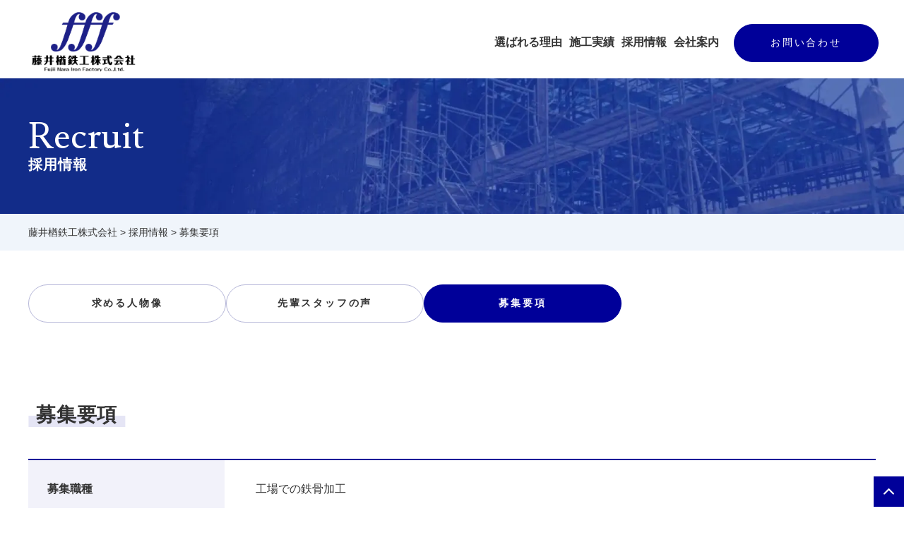

--- FILE ---
content_type: text/html; charset=UTF-8
request_url: https://fujiinara.com/recruit/requirements/
body_size: 45931
content:
<!DOCTYPE html>
<html lang="ja">

<head>
	<meta charset="UTF-8">
	<title>藤井楢鉄工株式会社</title>
	
		<!-- All in One SEO 4.3.9 - aioseo.com -->
		<meta name="description" content="奈良県の藤井楢鉄工株式会社では、工場での鉄骨加工や鉄骨施工図の作成のスタッフを募集しております。また、超音波探傷検査など品質管理として活躍して頂ける方も募集しております。未経験の方でも丁寧に指導致しますのでご安心ください。" />
		<meta name="robots" content="max-image-preview:large" />
		<meta name="keywords" content="求人,奈良,橿原,鉄骨加工,溶接,建設,図面作成,工場,鉄,藤井楢鉄工" />
		<link rel="canonical" href="https://fujiinara.com/recruit/requirements/" />
		<meta name="generator" content="All in One SEO (AIOSEO) 4.3.9" />
		<meta property="og:locale" content="ja_JP" />
		<meta property="og:site_name" content="藤井楢鉄工株式会社 |" />
		<meta property="og:type" content="article" />
		<meta property="og:title" content="採用情報 | 募集要項| 藤井楢鉄工株式会社" />
		<meta property="og:description" content="奈良県の藤井楢鉄工株式会社では、工場での鉄骨加工や鉄骨施工図の作成のスタッフを募集しております。また、超音波探傷検査など品質管理として活躍して頂ける方も募集しております。未経験の方でも丁寧に指導致しますのでご安心ください。" />
		<meta property="og:url" content="https://fujiinara.com/recruit/requirements/" />
		<meta property="og:image" content="https://fujiinara.com/wp-content/uploads/2023/04/ogp-1.png" />
		<meta property="og:image:secure_url" content="https://fujiinara.com/wp-content/uploads/2023/04/ogp-1.png" />
		<meta property="og:image:width" content="1200" />
		<meta property="og:image:height" content="630" />
		<meta property="article:published_time" content="2023-04-12T06:28:17+00:00" />
		<meta property="article:modified_time" content="2023-09-06T06:57:12+00:00" />
		<meta name="twitter:card" content="summary_large_image" />
		<meta name="twitter:title" content="採用情報 | 募集要項| 藤井楢鉄工株式会社" />
		<meta name="twitter:description" content="奈良県の藤井楢鉄工株式会社では、工場での鉄骨加工や鉄骨施工図の作成のスタッフを募集しております。また、超音波探傷検査など品質管理として活躍して頂ける方も募集しております。未経験の方でも丁寧に指導致しますのでご安心ください。" />
		<meta name="twitter:image" content="https://fujiinara.com/wp-content/uploads/2023/04/ogp-1.png" />
		<script type="application/ld+json" class="aioseo-schema">
			{"@context":"https:\/\/schema.org","@graph":[{"@type":"BreadcrumbList","@id":"https:\/\/fujiinara.com\/recruit\/requirements\/#breadcrumblist","itemListElement":[{"@type":"ListItem","@id":"https:\/\/fujiinara.com\/#listItem","position":1,"item":{"@type":"WebPage","@id":"https:\/\/fujiinara.com\/","name":"\u30db\u30fc\u30e0","description":"\u5948\u826f\u770c\u306b\u3042\u308b\u85e4\u4e95\u6962\u9244\u5de5\u682a\u5f0f\u4f1a\u793e\u306f\u3001\u9244\u9aa8\u52a0\u5de5\u3092\u624b\u639b\u3051\u308b\u9244\u5de5\u6240\u3067\u3059\u3002\u5de5\u5834\u306f\u56fd\u571f\u4ea4\u901a\u5927\u81e3M\u30b0\u30ec\u30fc\u30c9\u8a8d\u5b9a\u3092\u53d6\u5f97\u3057\u3066\u304a\u308a\u3001\u5927\u624b\u5efa\u8a2d\u4f1a\u793e\u95a2\u9023\u306e\u9244\u9aa8\u3092\u591a\u304f\u624b\u639b\u3051\u3066\u304a\u308a\u307e\u3059\u3002\u4fe1\u7528\u7b2c\u4e00\u3067\u78ba\u304b\u306a\u54c1\u8cea\u3068\u5bfe\u5fdc\u529b\u3092\u6d3b\u304b\u3057\u3001\u304a\u5ba2\u3055\u307e\u306e\u3054\u671f\u5f85\u306b\u304a\u5fdc\u3048\u3044\u305f\u3057\u307e\u3059\u3002","url":"https:\/\/fujiinara.com\/"},"nextItem":"https:\/\/fujiinara.com\/recruit\/#listItem"},{"@type":"ListItem","@id":"https:\/\/fujiinara.com\/recruit\/#listItem","position":2,"item":{"@type":"WebPage","@id":"https:\/\/fujiinara.com\/recruit\/","name":"\u63a1\u7528\u60c5\u5831","url":"https:\/\/fujiinara.com\/recruit\/"},"nextItem":"https:\/\/fujiinara.com\/recruit\/requirements\/#listItem","previousItem":"https:\/\/fujiinara.com\/#listItem"},{"@type":"ListItem","@id":"https:\/\/fujiinara.com\/recruit\/requirements\/#listItem","position":3,"item":{"@type":"WebPage","@id":"https:\/\/fujiinara.com\/recruit\/requirements\/","name":"\u52df\u96c6\u8981\u9805","description":"\u5948\u826f\u770c\u306e\u85e4\u4e95\u6962\u9244\u5de5\u682a\u5f0f\u4f1a\u793e\u3067\u306f\u3001\u5de5\u5834\u3067\u306e\u9244\u9aa8\u52a0\u5de5\u3084\u9244\u9aa8\u65bd\u5de5\u56f3\u306e\u4f5c\u6210\u306e\u30b9\u30bf\u30c3\u30d5\u3092\u52df\u96c6\u3057\u3066\u304a\u308a\u307e\u3059\u3002\u307e\u305f\u3001\u8d85\u97f3\u6ce2\u63a2\u50b7\u691c\u67fb\u306a\u3069\u54c1\u8cea\u7ba1\u7406\u3068\u3057\u3066\u6d3b\u8e8d\u3057\u3066\u9802\u3051\u308b\u65b9\u3082\u52df\u96c6\u3057\u3066\u304a\u308a\u307e\u3059\u3002\u672a\u7d4c\u9a13\u306e\u65b9\u3067\u3082\u4e01\u5be7\u306b\u6307\u5c0e\u81f4\u3057\u307e\u3059\u306e\u3067\u3054\u5b89\u5fc3\u304f\u3060\u3055\u3044\u3002","url":"https:\/\/fujiinara.com\/recruit\/requirements\/"},"previousItem":"https:\/\/fujiinara.com\/recruit\/#listItem"}]},{"@type":"Organization","@id":"https:\/\/fujiinara.com\/#organization","name":"\u85e4\u4e95\u6962\u9244\u5de5\u682a\u5f0f\u4f1a\u793e","url":"https:\/\/fujiinara.com\/","logo":{"@type":"ImageObject","url":"https:\/\/fujiinara.com\/wp-content\/uploads\/2023\/04\/site_logo.png","@id":"https:\/\/fujiinara.com\/#organizationLogo","width":208,"height":124},"image":{"@id":"https:\/\/fujiinara.com\/#organizationLogo"},"contactPoint":{"@type":"ContactPoint","telephone":"+81744225445","contactType":"Customer Support"}},{"@type":"WebPage","@id":"https:\/\/fujiinara.com\/recruit\/requirements\/#webpage","url":"https:\/\/fujiinara.com\/recruit\/requirements\/","name":"\u63a1\u7528\u60c5\u5831 | \u52df\u96c6\u8981\u9805| \u85e4\u4e95\u6962\u9244\u5de5\u682a\u5f0f\u4f1a\u793e","description":"\u5948\u826f\u770c\u306e\u85e4\u4e95\u6962\u9244\u5de5\u682a\u5f0f\u4f1a\u793e\u3067\u306f\u3001\u5de5\u5834\u3067\u306e\u9244\u9aa8\u52a0\u5de5\u3084\u9244\u9aa8\u65bd\u5de5\u56f3\u306e\u4f5c\u6210\u306e\u30b9\u30bf\u30c3\u30d5\u3092\u52df\u96c6\u3057\u3066\u304a\u308a\u307e\u3059\u3002\u307e\u305f\u3001\u8d85\u97f3\u6ce2\u63a2\u50b7\u691c\u67fb\u306a\u3069\u54c1\u8cea\u7ba1\u7406\u3068\u3057\u3066\u6d3b\u8e8d\u3057\u3066\u9802\u3051\u308b\u65b9\u3082\u52df\u96c6\u3057\u3066\u304a\u308a\u307e\u3059\u3002\u672a\u7d4c\u9a13\u306e\u65b9\u3067\u3082\u4e01\u5be7\u306b\u6307\u5c0e\u81f4\u3057\u307e\u3059\u306e\u3067\u3054\u5b89\u5fc3\u304f\u3060\u3055\u3044\u3002","inLanguage":"ja","isPartOf":{"@id":"https:\/\/fujiinara.com\/#website"},"breadcrumb":{"@id":"https:\/\/fujiinara.com\/recruit\/requirements\/#breadcrumblist"},"datePublished":"2023-04-12T06:28:17+09:00","dateModified":"2023-09-06T06:57:12+09:00"},{"@type":"WebSite","@id":"https:\/\/fujiinara.com\/#website","url":"https:\/\/fujiinara.com\/","name":"\u85e4\u4e95\u6962\u9244\u5de5\u682a\u5f0f\u4f1a\u793e","inLanguage":"ja","publisher":{"@id":"https:\/\/fujiinara.com\/#organization"}}]}
		</script>
		<!-- All in One SEO -->

<link rel='dns-prefetch' href='//code.jquery.com' />
<link rel='dns-prefetch' href='//www.googletagmanager.com' />
<link rel="alternate" title="oEmbed (JSON)" type="application/json+oembed" href="https://fujiinara.com/wp-json/oembed/1.0/embed?url=https%3A%2F%2Ffujiinara.com%2Frecruit%2Frequirements%2F" />
<link rel="alternate" title="oEmbed (XML)" type="text/xml+oembed" href="https://fujiinara.com/wp-json/oembed/1.0/embed?url=https%3A%2F%2Ffujiinara.com%2Frecruit%2Frequirements%2F&#038;format=xml" />
<style id='wp-img-auto-sizes-contain-inline-css' type='text/css'>
img:is([sizes=auto i],[sizes^="auto," i]){contain-intrinsic-size:3000px 1500px}
/*# sourceURL=wp-img-auto-sizes-contain-inline-css */
</style>
<link rel='stylesheet' id='dashicons-css' href='https://fujiinara.com/wp-includes/css/dashicons.min.css?ver=6.9' type='text/css' media='all' />
<link rel='stylesheet' id='thickbox-css' href='https://fujiinara.com/wp-includes/js/thickbox/thickbox.css?ver=6.9' type='text/css' media='all' />
<style id='wp-emoji-styles-inline-css' type='text/css'>

	img.wp-smiley, img.emoji {
		display: inline !important;
		border: none !important;
		box-shadow: none !important;
		height: 1em !important;
		width: 1em !important;
		margin: 0 0.07em !important;
		vertical-align: -0.1em !important;
		background: none !important;
		padding: 0 !important;
	}
/*# sourceURL=wp-emoji-styles-inline-css */
</style>
<link rel='stylesheet' id='wp-block-library-css' href='https://fujiinara.com/wp-includes/css/dist/block-library/style.min.css?ver=6.9' type='text/css' media='all' />
<style id='global-styles-inline-css' type='text/css'>
:root{--wp--preset--aspect-ratio--square: 1;--wp--preset--aspect-ratio--4-3: 4/3;--wp--preset--aspect-ratio--3-4: 3/4;--wp--preset--aspect-ratio--3-2: 3/2;--wp--preset--aspect-ratio--2-3: 2/3;--wp--preset--aspect-ratio--16-9: 16/9;--wp--preset--aspect-ratio--9-16: 9/16;--wp--preset--color--black: #000000;--wp--preset--color--cyan-bluish-gray: #abb8c3;--wp--preset--color--white: #ffffff;--wp--preset--color--pale-pink: #f78da7;--wp--preset--color--vivid-red: #cf2e2e;--wp--preset--color--luminous-vivid-orange: #ff6900;--wp--preset--color--luminous-vivid-amber: #fcb900;--wp--preset--color--light-green-cyan: #7bdcb5;--wp--preset--color--vivid-green-cyan: #00d084;--wp--preset--color--pale-cyan-blue: #8ed1fc;--wp--preset--color--vivid-cyan-blue: #0693e3;--wp--preset--color--vivid-purple: #9b51e0;--wp--preset--gradient--vivid-cyan-blue-to-vivid-purple: linear-gradient(135deg,rgb(6,147,227) 0%,rgb(155,81,224) 100%);--wp--preset--gradient--light-green-cyan-to-vivid-green-cyan: linear-gradient(135deg,rgb(122,220,180) 0%,rgb(0,208,130) 100%);--wp--preset--gradient--luminous-vivid-amber-to-luminous-vivid-orange: linear-gradient(135deg,rgb(252,185,0) 0%,rgb(255,105,0) 100%);--wp--preset--gradient--luminous-vivid-orange-to-vivid-red: linear-gradient(135deg,rgb(255,105,0) 0%,rgb(207,46,46) 100%);--wp--preset--gradient--very-light-gray-to-cyan-bluish-gray: linear-gradient(135deg,rgb(238,238,238) 0%,rgb(169,184,195) 100%);--wp--preset--gradient--cool-to-warm-spectrum: linear-gradient(135deg,rgb(74,234,220) 0%,rgb(151,120,209) 20%,rgb(207,42,186) 40%,rgb(238,44,130) 60%,rgb(251,105,98) 80%,rgb(254,248,76) 100%);--wp--preset--gradient--blush-light-purple: linear-gradient(135deg,rgb(255,206,236) 0%,rgb(152,150,240) 100%);--wp--preset--gradient--blush-bordeaux: linear-gradient(135deg,rgb(254,205,165) 0%,rgb(254,45,45) 50%,rgb(107,0,62) 100%);--wp--preset--gradient--luminous-dusk: linear-gradient(135deg,rgb(255,203,112) 0%,rgb(199,81,192) 50%,rgb(65,88,208) 100%);--wp--preset--gradient--pale-ocean: linear-gradient(135deg,rgb(255,245,203) 0%,rgb(182,227,212) 50%,rgb(51,167,181) 100%);--wp--preset--gradient--electric-grass: linear-gradient(135deg,rgb(202,248,128) 0%,rgb(113,206,126) 100%);--wp--preset--gradient--midnight: linear-gradient(135deg,rgb(2,3,129) 0%,rgb(40,116,252) 100%);--wp--preset--font-size--small: 13px;--wp--preset--font-size--medium: 20px;--wp--preset--font-size--large: 36px;--wp--preset--font-size--x-large: 42px;--wp--preset--spacing--20: 0.44rem;--wp--preset--spacing--30: 0.67rem;--wp--preset--spacing--40: 1rem;--wp--preset--spacing--50: 1.5rem;--wp--preset--spacing--60: 2.25rem;--wp--preset--spacing--70: 3.38rem;--wp--preset--spacing--80: 5.06rem;--wp--preset--shadow--natural: 6px 6px 9px rgba(0, 0, 0, 0.2);--wp--preset--shadow--deep: 12px 12px 50px rgba(0, 0, 0, 0.4);--wp--preset--shadow--sharp: 6px 6px 0px rgba(0, 0, 0, 0.2);--wp--preset--shadow--outlined: 6px 6px 0px -3px rgb(255, 255, 255), 6px 6px rgb(0, 0, 0);--wp--preset--shadow--crisp: 6px 6px 0px rgb(0, 0, 0);}:where(.is-layout-flex){gap: 0.5em;}:where(.is-layout-grid){gap: 0.5em;}body .is-layout-flex{display: flex;}.is-layout-flex{flex-wrap: wrap;align-items: center;}.is-layout-flex > :is(*, div){margin: 0;}body .is-layout-grid{display: grid;}.is-layout-grid > :is(*, div){margin: 0;}:where(.wp-block-columns.is-layout-flex){gap: 2em;}:where(.wp-block-columns.is-layout-grid){gap: 2em;}:where(.wp-block-post-template.is-layout-flex){gap: 1.25em;}:where(.wp-block-post-template.is-layout-grid){gap: 1.25em;}.has-black-color{color: var(--wp--preset--color--black) !important;}.has-cyan-bluish-gray-color{color: var(--wp--preset--color--cyan-bluish-gray) !important;}.has-white-color{color: var(--wp--preset--color--white) !important;}.has-pale-pink-color{color: var(--wp--preset--color--pale-pink) !important;}.has-vivid-red-color{color: var(--wp--preset--color--vivid-red) !important;}.has-luminous-vivid-orange-color{color: var(--wp--preset--color--luminous-vivid-orange) !important;}.has-luminous-vivid-amber-color{color: var(--wp--preset--color--luminous-vivid-amber) !important;}.has-light-green-cyan-color{color: var(--wp--preset--color--light-green-cyan) !important;}.has-vivid-green-cyan-color{color: var(--wp--preset--color--vivid-green-cyan) !important;}.has-pale-cyan-blue-color{color: var(--wp--preset--color--pale-cyan-blue) !important;}.has-vivid-cyan-blue-color{color: var(--wp--preset--color--vivid-cyan-blue) !important;}.has-vivid-purple-color{color: var(--wp--preset--color--vivid-purple) !important;}.has-black-background-color{background-color: var(--wp--preset--color--black) !important;}.has-cyan-bluish-gray-background-color{background-color: var(--wp--preset--color--cyan-bluish-gray) !important;}.has-white-background-color{background-color: var(--wp--preset--color--white) !important;}.has-pale-pink-background-color{background-color: var(--wp--preset--color--pale-pink) !important;}.has-vivid-red-background-color{background-color: var(--wp--preset--color--vivid-red) !important;}.has-luminous-vivid-orange-background-color{background-color: var(--wp--preset--color--luminous-vivid-orange) !important;}.has-luminous-vivid-amber-background-color{background-color: var(--wp--preset--color--luminous-vivid-amber) !important;}.has-light-green-cyan-background-color{background-color: var(--wp--preset--color--light-green-cyan) !important;}.has-vivid-green-cyan-background-color{background-color: var(--wp--preset--color--vivid-green-cyan) !important;}.has-pale-cyan-blue-background-color{background-color: var(--wp--preset--color--pale-cyan-blue) !important;}.has-vivid-cyan-blue-background-color{background-color: var(--wp--preset--color--vivid-cyan-blue) !important;}.has-vivid-purple-background-color{background-color: var(--wp--preset--color--vivid-purple) !important;}.has-black-border-color{border-color: var(--wp--preset--color--black) !important;}.has-cyan-bluish-gray-border-color{border-color: var(--wp--preset--color--cyan-bluish-gray) !important;}.has-white-border-color{border-color: var(--wp--preset--color--white) !important;}.has-pale-pink-border-color{border-color: var(--wp--preset--color--pale-pink) !important;}.has-vivid-red-border-color{border-color: var(--wp--preset--color--vivid-red) !important;}.has-luminous-vivid-orange-border-color{border-color: var(--wp--preset--color--luminous-vivid-orange) !important;}.has-luminous-vivid-amber-border-color{border-color: var(--wp--preset--color--luminous-vivid-amber) !important;}.has-light-green-cyan-border-color{border-color: var(--wp--preset--color--light-green-cyan) !important;}.has-vivid-green-cyan-border-color{border-color: var(--wp--preset--color--vivid-green-cyan) !important;}.has-pale-cyan-blue-border-color{border-color: var(--wp--preset--color--pale-cyan-blue) !important;}.has-vivid-cyan-blue-border-color{border-color: var(--wp--preset--color--vivid-cyan-blue) !important;}.has-vivid-purple-border-color{border-color: var(--wp--preset--color--vivid-purple) !important;}.has-vivid-cyan-blue-to-vivid-purple-gradient-background{background: var(--wp--preset--gradient--vivid-cyan-blue-to-vivid-purple) !important;}.has-light-green-cyan-to-vivid-green-cyan-gradient-background{background: var(--wp--preset--gradient--light-green-cyan-to-vivid-green-cyan) !important;}.has-luminous-vivid-amber-to-luminous-vivid-orange-gradient-background{background: var(--wp--preset--gradient--luminous-vivid-amber-to-luminous-vivid-orange) !important;}.has-luminous-vivid-orange-to-vivid-red-gradient-background{background: var(--wp--preset--gradient--luminous-vivid-orange-to-vivid-red) !important;}.has-very-light-gray-to-cyan-bluish-gray-gradient-background{background: var(--wp--preset--gradient--very-light-gray-to-cyan-bluish-gray) !important;}.has-cool-to-warm-spectrum-gradient-background{background: var(--wp--preset--gradient--cool-to-warm-spectrum) !important;}.has-blush-light-purple-gradient-background{background: var(--wp--preset--gradient--blush-light-purple) !important;}.has-blush-bordeaux-gradient-background{background: var(--wp--preset--gradient--blush-bordeaux) !important;}.has-luminous-dusk-gradient-background{background: var(--wp--preset--gradient--luminous-dusk) !important;}.has-pale-ocean-gradient-background{background: var(--wp--preset--gradient--pale-ocean) !important;}.has-electric-grass-gradient-background{background: var(--wp--preset--gradient--electric-grass) !important;}.has-midnight-gradient-background{background: var(--wp--preset--gradient--midnight) !important;}.has-small-font-size{font-size: var(--wp--preset--font-size--small) !important;}.has-medium-font-size{font-size: var(--wp--preset--font-size--medium) !important;}.has-large-font-size{font-size: var(--wp--preset--font-size--large) !important;}.has-x-large-font-size{font-size: var(--wp--preset--font-size--x-large) !important;}
/*# sourceURL=global-styles-inline-css */
</style>

<style id='classic-theme-styles-inline-css' type='text/css'>
/*! This file is auto-generated */
.wp-block-button__link{color:#fff;background-color:#32373c;border-radius:9999px;box-shadow:none;text-decoration:none;padding:calc(.667em + 2px) calc(1.333em + 2px);font-size:1.125em}.wp-block-file__button{background:#32373c;color:#fff;text-decoration:none}
/*# sourceURL=/wp-includes/css/classic-themes.min.css */
</style>
<link rel='stylesheet' id='responsive-lightbox-swipebox-css' href='https://fujiinara.com/wp-content/plugins/responsive-lightbox/assets/swipebox/swipebox.min.css?ver=2.4.5' type='text/css' media='all' />
<link rel='stylesheet' id='wp-pagenavi-css' href='https://fujiinara.com/wp-content/plugins/wp-pagenavi/pagenavi-css.css?ver=2.70' type='text/css' media='all' />
<link rel='stylesheet' id='style-base-css' href='https://fujiinara.com/wp-content/themes/sitefactory-theme/style.css?ver=6.9' type='text/css' media='' />
<link rel='stylesheet' id='style-customize-css' href='https://fujiinara.com/wp-content/themes/sitefactory-theme/css/customize.css?ver=1687421984' type='text/css' media='' />
<script type="text/javascript" src="https://fujiinara.com/wp-includes/js/jquery/jquery.min.js?ver=3.7.1" id="jquery-core-js"></script>
<script type="text/javascript" src="https://fujiinara.com/wp-includes/js/jquery/jquery-migrate.min.js?ver=3.4.1" id="jquery-migrate-js"></script>
<script type="text/javascript" src="https://fujiinara.com/wp-includes/js/underscore.min.js?ver=1.13.7" id="underscore-js"></script>
<script type="text/javascript" src="https://fujiinara.com/wp-content/plugins/responsive-lightbox/assets/swipebox/jquery.swipebox.min.js?ver=2.4.5" id="responsive-lightbox-swipebox-js"></script>
<script type="text/javascript" src="https://fujiinara.com/wp-content/plugins/responsive-lightbox/assets/infinitescroll/infinite-scroll.pkgd.min.js?ver=6.9" id="responsive-lightbox-infinite-scroll-js"></script>
<script type="text/javascript" id="responsive-lightbox-js-before">
/* <![CDATA[ */
var rlArgs = {"script":"swipebox","selector":"lightbox","customEvents":"","activeGalleries":true,"animation":true,"hideCloseButtonOnMobile":false,"removeBarsOnMobile":false,"hideBars":true,"hideBarsDelay":5000,"videoMaxWidth":1080,"useSVG":true,"loopAtEnd":false,"woocommerce_gallery":false,"ajaxurl":"https:\/\/fujiinara.com\/wp-admin\/admin-ajax.php","nonce":"5f8ae8f707","preview":false,"postId":22,"scriptExtension":false};

//# sourceURL=responsive-lightbox-js-before
/* ]]> */
</script>
<script type="text/javascript" src="https://fujiinara.com/wp-content/plugins/responsive-lightbox/js/front.js?ver=2.4.5" id="responsive-lightbox-js"></script>
<script type="text/javascript" src="//code.jquery.com/jquery-1.12.0.min.js?ver=6.9" id="script-jquery-js"></script>
<script type="text/javascript" src="https://fujiinara.com/wp-content/themes/sitefactory-theme/js/common.js?ver=1681618896" id="script-common-js"></script>

<!-- Google アナリティクス スニペット (Site Kit が追加) -->
<script type="text/javascript" src="https://www.googletagmanager.com/gtag/js?id=GT-TQVFQFZ" id="google_gtagjs-js" async></script>
<script type="text/javascript" id="google_gtagjs-js-after">
/* <![CDATA[ */
window.dataLayer = window.dataLayer || [];function gtag(){dataLayer.push(arguments);}
gtag("js", new Date());
gtag("set", "developer_id.dZTNiMT", true);
gtag("config", "GT-TQVFQFZ");
//# sourceURL=google_gtagjs-js-after
/* ]]> */
</script>

<!-- (ここまで) Google アナリティクス スニペット (Site Kit が追加) -->
<link rel="https://api.w.org/" href="https://fujiinara.com/wp-json/" /><link rel="alternate" title="JSON" type="application/json" href="https://fujiinara.com/wp-json/wp/v2/pages/22" /><link rel="EditURI" type="application/rsd+xml" title="RSD" href="https://fujiinara.com/xmlrpc.php?rsd" />
<meta name="generator" content="WordPress 6.9" />
<link rel='shortlink' href='https://fujiinara.com/?p=22' />
<meta name="generator" content="Site Kit by Google 1.102.0" />
    <meta http-equiv="X-UA-Compatible" content="IE=edge">

    <meta name="viewport" content="width=device-width, initial-scale=1">

    <meta name="format-detection" content="telephone=no">

    <!--[if lte IE 8]>

        <link rel="stylesheet" href="https://unpkg.com/purecss@1.0.0/build/grids-responsive-old-ie-min.css">

    <![endif]-->

    <!--[if gt IE 8]><!-->

        <link rel="stylesheet" href="https://unpkg.com/purecss@1.0.0/build/grids-responsive-min.css">

    <!--<![endif]-->


<noscript><style>.lazyload[data-src]{display:none !important;}</style></noscript><style>.lazyload{background-image:none !important;}.lazyload:before{background-image:none !important;}</style><link rel="icon" href="https://fujiinara.com/wp-content/uploads/2023/04/cropped-favicon-32x32.png" sizes="32x32" />
<link rel="icon" href="https://fujiinara.com/wp-content/uploads/2023/04/cropped-favicon-192x192.png" sizes="192x192" />
<link rel="apple-touch-icon" href="https://fujiinara.com/wp-content/uploads/2023/04/cropped-favicon-180x180.png" />
<meta name="msapplication-TileImage" content="https://fujiinara.com/wp-content/uploads/2023/04/cropped-favicon-270x270.png" />

</head>

<body class="wp-singular page-template-default page page-id-22 page-child parent-pageid-16 wp-custom-logo wp-theme-sitefactory-theme">
	
					<header id="header">
		<div class="header">
			<div class="block__flex --acenter">
									<div class="header__logo">
						<a href="https://fujiinara.com/" class="custom-logo-link" rel="home"><img width="208" height="124" src="[data-uri]" class="custom-logo lazyload" alt="藤井楢鉄工株式会社" decoding="async" data-src="https://fujiinara.com/wp-content/uploads/2023/04/site_logo.png" /><noscript><img width="208" height="124" src="https://fujiinara.com/wp-content/uploads/2023/04/site_logo.png" class="custom-logo" alt="藤井楢鉄工株式会社" decoding="async" data-eio="l" /></noscript></a>					</div><!-- /.header__logo -->
				
				<!-- /.container -->
				<a class="menu-trigger" href="/">
					<span></span>
					<span></span>
					<span></span>
				</a>

				<div id="gNavi" class="main__menu header__menu">
					<nav class="menu-globalnavi-container"><ul id="menu-globalnavi" class="menu"><li id="menu-item-49" class="menu-item menu-item-type-post_type menu-item-object-page menu-item-49"><a href="https://fujiinara.com/strength/">選ばれる理由<span></span></a></li>
<li id="menu-item-50" class="menu-item menu-item-type-post_type_archive menu-item-object-works menu-item-50"><a href="https://fujiinara.com/works/">施工実績<span></span></a></li>
<li id="menu-item-51" class="menu-item menu-item-type-post_type menu-item-object-page current-page-ancestor menu-item-51"><a href="https://fujiinara.com/recruit/">採用情報<span></span></a></li>
<li id="menu-item-52" class="menu-item menu-item-type-post_type menu-item-object-page menu-item-52"><a href="https://fujiinara.com/company/">会社案内<span></span></a></li>
<li id="menu-item-53" class="navi__contact menu-item menu-item-type-post_type menu-item-object-page menu-item-53"><a href="https://fujiinara.com/contact/">お問い合わせ<span></span></a></li>
</ul></nav>				</div><!-- /#gNavi -->
			</div>
		</div><!-- /#header -->
									<div class="page__visual--main">
					<div class="page__visual--img">
						<img width="1920" height="350" src="[data-uri]" class="attachment-full size-full lazyload" alt="" decoding="async" fetchpriority="high"   data-src="https://fujiinara.com/wp-content/uploads/2023/04/mv_page.jpg" data-srcset="https://fujiinara.com/wp-content/uploads/2023/04/mv_page.jpg 1920w, https://fujiinara.com/wp-content/uploads/2023/04/mv_page-300x55.jpg 300w, https://fujiinara.com/wp-content/uploads/2023/04/mv_page-1024x187.jpg 1024w, https://fujiinara.com/wp-content/uploads/2023/04/mv_page-768x140.jpg 768w, https://fujiinara.com/wp-content/uploads/2023/04/mv_page-1536x280.jpg 1536w" data-sizes="auto" /><noscript><img width="1920" height="350" src="https://fujiinara.com/wp-content/uploads/2023/04/mv_page.jpg" class="attachment-full size-full" alt="" decoding="async" fetchpriority="high" srcset="https://fujiinara.com/wp-content/uploads/2023/04/mv_page.jpg 1920w, https://fujiinara.com/wp-content/uploads/2023/04/mv_page-300x55.jpg 300w, https://fujiinara.com/wp-content/uploads/2023/04/mv_page-1024x187.jpg 1024w, https://fujiinara.com/wp-content/uploads/2023/04/mv_page-768x140.jpg 768w, https://fujiinara.com/wp-content/uploads/2023/04/mv_page-1536x280.jpg 1536w" sizes="(max-width: 1920px) 100vw, 1920px" data-eio="l" /></noscript>					</div>
					<div class="page__visual--title title__page">
						<div class="container --of">
							<h1>
								<span class="en">Recruit</span>
								<span class="jp">採用情報</span>
							</h1>
						</div><!-- /.container -->
					</div>
				</div>
						<div id="breadcrumbs" class="bread">
				<div class="breadcrumbs container" typeof="BreadcrumbList" vocab="https://schema.org/">
					<!-- Breadcrumb NavXT 7.2.0 -->
<span property="itemListElement" typeof="ListItem"><a property="item" typeof="WebPage" title="藤井楢鉄工株式会社へ移動する" href="https://fujiinara.com" class="home" ><span property="name">藤井楢鉄工株式会社</span></a><meta property="position" content="1"></span> &gt; <span property="itemListElement" typeof="ListItem"><a property="item" typeof="WebPage" title="採用情報へ移動する" href="https://fujiinara.com/recruit/" class="post post-page" ><span property="name">採用情報</span></a><meta property="position" content="2"></span> &gt; <span property="itemListElement" typeof="ListItem"><span property="name" class="post post-page current-item">募集要項</span><meta property="url" content="https://fujiinara.com/recruit/requirements/"><meta property="position" content="3"></span>				</div>
			</div><!-- /#breadcrumbs -->
			</header><div class="wrap-anchorlink">
    <div class="container">
	<div class="anchorlink lazy">
		<ul class="text-center"><li class="page_item page-item-18"><a href="https://fujiinara.com/recruit/personality/">求める人物像</a></li>
<li class="page_item page-item-20"><a href="https://fujiinara.com/recruit/interview/">先輩スタッフの声</a></li>
<li class="page_item page-item-22 current_page_item"><a href="https://fujiinara.com/recruit/requirements/" aria-current="page">募集要項</a></li>
</ul>	</div>
</div>
</div><!-- /.wrap-anchorlink -->
<article id="requirements" class="page__body page__requirements">
    <section id="main">

        <div class="container lazy">
            <div class="page__title title__page --uline">
                <h2>募集要項</h2>
            </div>

            
                    <section class="page__section post-requirements">
                        
<figure>
<table>
<tbody>
<tr>
<th>募集職種</th>
<td>工場での鉄骨加工</td>
</tr>
<tr>
<th>雇用形態</th>
<td>正社員</td>
</tr>
<tr>
<th>仕事内容</th>
<td width="414">
<p>工場での加工がメインとなります。(現場作業はございません)<br />鉄を切る・削る・付ける(溶接)・ペンキを塗る・トラックに積むなどの作業があり、<br />ものづくりを楽しめるお仕事です。<br />また、品質管理として活躍して頂ける方も募集しております。<br />(超音波探傷検査・外観検査・寸法検査など)</p>
</td>
</tr>
<tr>
<th>部署</th>
<td width="414">加工部</td>
</tr>
<tr>
<th>勤務時間</th>
<td width="414">8:00～17:00<br />休憩 10:00～10:30 ・ 12:00～13:00 ・ 15:00～15:30</td>
</tr>
<tr>
<th>勤務地</th>
<td>本社 (奈良県橿原市曽我町845-1)車通勤可</td>
</tr>
<tr>
<th>給与</th>
<td width="414">月給190,000円以上 （経験・資格・知識による）</td>
</tr>
<tr>
<th>昇給</th>
<td width="414">年1回 (4月)</td>
</tr>
<tr>
<th>賞与</th>
<td width="414">年2回 (6月・12月)</td>
</tr>
<tr>
<th>諸手当</th>
<td width="414">家族手当、住宅手当、通勤手当<br />※インフレ手当　※決算賞与</td>
</tr>
<tr>
<th>休日</th>
<td width="414">※第2土曜・日曜・祝日・GW・お盆・正月・有給</td>
</tr>
<tr>
<th>応募方法</th>
<td width="414">以下のエントリーフォームもしくはお電話にてご連絡ください。</td>
</tr>
<tr>
<th>備考</th>
<td width="414">
<p>ものづくりが好きな方、体を動かすのが好きな方は是非♪<br />とても雰囲気が良い職場です。<br />友達同士でも大歓迎。<br />※未経験の方でも丁寧に指導致しますのでご安心ください。</p>
</td>
</tr>
</tbody>
</table>
<p> </p>
</figure>
                        <div class="btn__wrap">
                            <a href="https://fujiinara.com/entry/" class="btn__link">採用エントリー</a>
                        </div><!-- /.area-btn -->
                    </section><!-- /.post-requirements -->

            
                    <section class="page__section post-requirements">
                        
<figure>
<table>
<tbody>
<tr>
<th>募集職種</th>
<td>鉄骨施工図の作成</td>
</tr>
<tr>
<th>雇用形態</th>
<td>正社員</td>
</tr>
<tr>
<th>仕事内容</th>
<td width="414">
<p>施工図の作成がメインとなります。(オートCAD・リアル4を使用)<br />初めは簡単な作図からなのでご安心ください。<br />慣れてくると、材料発注・書類作成・打ち合わせなどもございます。<br />鉄骨図作成→打ち合わせ→材料発注→工場加工図作成→書類作成→運送手配までを統括しております。</p>
</td>
</tr>
<tr>
<th>部署</th>
<td width="414">鉄工部</td>
</tr>
<tr>
<th>勤務時間</th>
<td width="414">8:00～17:00<br />休憩 10:00～10:30 ・ 12:00～13:00 ・ 15:00～15:30</td>
</tr>
<tr>
<th>勤務地</th>
<td>本社(奈良県橿原市曽我町845-1)車通勤可</td>
</tr>
<tr>
<th>給与</th>
<td width="414">月給190,000円以上 (経験・資格・知識による)</td>
</tr>
<tr>
<th>昇給</th>
<td width="414">年1回 (4月)</td>
</tr>
<tr>
<th>賞与</th>
<td width="414">年2回 (6月・12月)</td>
</tr>
<tr>
<th>諸手当</th>
<td width="414">家族手当、住宅手当、通勤手当<br />※インフレ手当　※決算賞与</td>
</tr>
<tr>
<th>休日</th>
<td width="414">※第2土曜・日曜・祝日・GW・お盆・正月・有給</td>
</tr>
<tr>
<th>応募方法</th>
<td width="414">以下のエントリーフォームもしくはお電話にてご連絡ください。</td>
</tr>
<tr>
<th>備考</th>
<td width="414">ゲームが好きな方、数学が好きな方向いているかも！！<br />お笑いが好き、お酒が好き、ゴルフが好きな方大歓迎です。<br />とても雰囲気が良い職場です。<br />友達同士でも大歓迎。<br />※未経験の方でも丁寧に指導致しますのでご安心ください。</td>
</tr>
</tbody>
</table>
</figure>
                        <div class="btn__wrap">
                            <a href="https://fujiinara.com/entry/" class="btn__link">採用エントリー</a>
                        </div><!-- /.area-btn -->
                    </section><!-- /.post-requirements -->

            
        </div><!-- /.container -->
    </section><!-- /#main -->
</article><!-- /#requirements -->
<div class="cta">
	<div class="cta__img">
		<img width="1920" height="589" src="[data-uri]" class="attachment-full size-full lazyload" alt="" decoding="async"   data-src="https://fujiinara.com/wp-content/uploads/2023/05/img_cta.png" data-srcset="https://fujiinara.com/wp-content/uploads/2023/05/img_cta.png 1920w, https://fujiinara.com/wp-content/uploads/2023/05/img_cta-300x92.png 300w, https://fujiinara.com/wp-content/uploads/2023/05/img_cta-1024x314.png 1024w, https://fujiinara.com/wp-content/uploads/2023/05/img_cta-768x236.png 768w, https://fujiinara.com/wp-content/uploads/2023/05/img_cta-1536x471.png 1536w" data-sizes="auto" /><noscript><img width="1920" height="589" src="https://fujiinara.com/wp-content/uploads/2023/05/img_cta.png" class="attachment-full size-full" alt="" decoding="async" srcset="https://fujiinara.com/wp-content/uploads/2023/05/img_cta.png 1920w, https://fujiinara.com/wp-content/uploads/2023/05/img_cta-300x92.png 300w, https://fujiinara.com/wp-content/uploads/2023/05/img_cta-1024x314.png 1024w, https://fujiinara.com/wp-content/uploads/2023/05/img_cta-768x236.png 768w, https://fujiinara.com/wp-content/uploads/2023/05/img_cta-1536x471.png 1536w" sizes="(max-width: 1920px) 100vw, 1920px" data-eio="l" /></noscript>	</div>

	<div class="cta__wrappeer">
		<div class="container --of">
			<div class="cta__title title__cta">
				<h2>
					<span class="en">Contact</span>
					<span class="jp">／ お問い合わせ</span>
				</h2>
			</div>
			<div class="cta__inner">
				<div class="cta__detail">
					<p class="em">採用エントリー・お問い合わせはこちらから</p>
				</div>

				<div class="cta__column block__flex --center">
					<a href="https://fujiinara.com/entry/" class="btn__cta --entry">採用エントリー</a>
					<a href="https://fujiinara.com/contact/" class="btn__cta --contact">お問い合わせ</a>
				</div>

				<div class="cta__tel block__flex --center">
					<a href="tel:0744-22-5445"><span>TEL.</span>0744-22-5445</a>
					<span class="cta__tel--note">受付時間 8:00～17:00（日曜・祝日を除く）</span>
				</div>
			</div>
		</div><!-- /.container -->
	</div>

</div>
<footer>
	<div id="footer">
		<div class="container">
			<div class="block__flex">
				<div class="footer-nav footer__nav">
					<nav class="menu-footernavi-container"><ul id="menu-footernavi" class="menu"><li id="menu-item-55" class="menu-item menu-item-type-post_type menu-item-object-page menu-item-55"><a href="https://fujiinara.com/strength/">選ばれる理由<span></span></a></li>
<li id="menu-item-56" class="menu-item menu-item-type-post_type_archive menu-item-object-works menu-item-56"><a href="https://fujiinara.com/works/">施工実績<span></span></a></li>
<li id="menu-item-57" class="menu-item menu-item-type-post_type menu-item-object-page current-page-ancestor current-menu-ancestor current-menu-parent current-page-parent current_page_parent current_page_ancestor menu-item-has-children menu-item-57"><a href="https://fujiinara.com/recruit/">採用情報<span></span></a>
<ul class="sub-menu">
	<li id="menu-item-58" class="menu-item menu-item-type-post_type menu-item-object-page menu-item-58"><a href="https://fujiinara.com/recruit/personality/">求める人物像<span></span></a></li>
	<li id="menu-item-59" class="menu-item menu-item-type-post_type menu-item-object-page menu-item-59"><a href="https://fujiinara.com/recruit/interview/">先輩スタッフの声<span></span></a></li>
	<li id="menu-item-60" class="menu-item menu-item-type-post_type menu-item-object-page current-menu-item page_item page-item-22 current_page_item menu-item-60"><a href="https://fujiinara.com/recruit/requirements/" aria-current="page">募集要項<span></span></a></li>
</ul>
</li>
<li id="menu-item-61" class="menu-item menu-item-type-post_type menu-item-object-page menu-item-has-children menu-item-61"><a href="https://fujiinara.com/company/">会社案内<span></span></a>
<ul class="sub-menu">
	<li id="menu-item-62" class="menu-item menu-item-type-post_type menu-item-object-page menu-item-62"><a href="https://fujiinara.com/company/message/">代表挨拶<span></span></a></li>
	<li id="menu-item-63" class="menu-item menu-item-type-post_type menu-item-object-page menu-item-63"><a href="https://fujiinara.com/company/outline/">会社概要・沿革<span></span></a></li>
	<li id="menu-item-64" class="menu-item menu-item-type-post_type menu-item-object-page menu-item-64"><a href="https://fujiinara.com/company/access/">アクセスマップ<span></span></a></li>
</ul>
</li>
<li id="menu-item-65" class="menu-item menu-item-type-taxonomy menu-item-object-category menu-item-65"><a href="https://fujiinara.com/category/news/">お知らせ<span></span></a></li>
<li id="menu-item-66" class="menu-item menu-item-type-post_type menu-item-object-page menu-item-privacy-policy menu-item-66"><a rel="privacy-policy" href="https://fujiinara.com/privacy-policy/">プライバシーポリシー<span></span></a></li>
</ul></nav>				</div><!-- /.footer-nav -->

				<div class="footer">
					<div class="footer__logo">
						<a href="https://fujiinara.com/" class="custom-logo-link" rel="home"><img width="208" height="124" src="[data-uri]" class="custom-logo lazyload" alt="藤井楢鉄工株式会社" decoding="async" data-src="https://fujiinara.com/wp-content/uploads/2023/04/site_logo.png" /><noscript><img width="208" height="124" src="https://fujiinara.com/wp-content/uploads/2023/04/site_logo.png" class="custom-logo" alt="藤井楢鉄工株式会社" decoding="async" data-eio="l" /></noscript></a>					</div><!-- /.footer__logo -->
					<div class="footer__txt">
						〒634-0831 奈良県橿原市曽我町845-1<br>
						<a href="tel:0744-22-5445">TEL.0744-22-5445</a>　FAX.0744-22-7089<br>
						受付時間 8:00～17:00（日曜・祝日を除く）					</div>
				</div>
			</div>
		</div><!-- /.container -->
	</div><!-- /#footer -->
	<div class="container --of">
		<div id="copyright" class="footer__copy text-right">© Fujii Nara Iron Factory Co., Ltd. All Rights Reserved.</div><!-- /#copyright -->
	</div>
</footer>
<a href="#header" class="rtt"><img src="[data-uri]" alt="ページトップへ" data-src="https://fujiinara.com/wp-content/themes/sitefactory-theme/images/common/pagetop.svg" decoding="async" class="lazyload"><noscript><img src="https://fujiinara.com/wp-content/themes/sitefactory-theme/images/common/pagetop.svg" alt="ページトップへ" data-eio="l"></noscript></a><!-- /.rtt -->
<script type="speculationrules">
{"prefetch":[{"source":"document","where":{"and":[{"href_matches":"/*"},{"not":{"href_matches":["/wp-*.php","/wp-admin/*","/wp-content/uploads/*","/wp-content/*","/wp-content/plugins/*","/wp-content/themes/sitefactory-theme/*","/*\\?(.+)"]}},{"not":{"selector_matches":"a[rel~=\"nofollow\"]"}},{"not":{"selector_matches":".no-prefetch, .no-prefetch a"}}]},"eagerness":"conservative"}]}
</script>
<script type="text/javascript" id="thickbox-js-extra">
/* <![CDATA[ */
var thickboxL10n = {"next":"\u6b21\u3078 \u003E","prev":"\u003C \u524d\u3078","image":"\u753b\u50cf","of":"/","close":"\u9589\u3058\u308b","noiframes":"\u3053\u306e\u6a5f\u80fd\u3067\u306f iframe \u304c\u5fc5\u8981\u3067\u3059\u3002\u73fe\u5728 iframe \u3092\u7121\u52b9\u5316\u3057\u3066\u3044\u308b\u304b\u3001\u5bfe\u5fdc\u3057\u3066\u3044\u306a\u3044\u30d6\u30e9\u30a6\u30b6\u30fc\u3092\u4f7f\u3063\u3066\u3044\u308b\u3088\u3046\u3067\u3059\u3002","loadingAnimation":"https://fujiinara.com/wp-includes/js/thickbox/loadingAnimation.gif"};
//# sourceURL=thickbox-js-extra
/* ]]> */
</script>
<script type="text/javascript" src="https://fujiinara.com/wp-includes/js/thickbox/thickbox.js?ver=3.1-20121105" id="thickbox-js"></script>
<script type="text/javascript" src="https://fujiinara.com/wp-includes/js/shortcode.min.js?ver=6.9" id="shortcode-js"></script>
<script type="text/javascript" src="https://fujiinara.com/wp-admin/js/media-upload.min.js?ver=6.9" id="media-upload-js"></script>
<script type="text/javascript" id="eio-lazy-load-js-before">
/* <![CDATA[ */
var eio_lazy_vars = {"exactdn_domain":"","skip_autoscale":0,"threshold":0};
//# sourceURL=eio-lazy-load-js-before
/* ]]> */
</script>
<script type="text/javascript" src="https://fujiinara.com/wp-content/plugins/ewww-image-optimizer/includes/lazysizes.min.js?ver=702" id="eio-lazy-load-js"></script>
<script type="text/javascript" src="https://fujiinara.com/wp-content/themes/sitefactory-theme/js/inview.min.js?ver=1675767931" id="script-inview-js"></script>
<script id="wp-emoji-settings" type="application/json">
{"baseUrl":"https://s.w.org/images/core/emoji/17.0.2/72x72/","ext":".png","svgUrl":"https://s.w.org/images/core/emoji/17.0.2/svg/","svgExt":".svg","source":{"concatemoji":"https://fujiinara.com/wp-includes/js/wp-emoji-release.min.js?ver=6.9"}}
</script>
<script type="module">
/* <![CDATA[ */
/*! This file is auto-generated */
const a=JSON.parse(document.getElementById("wp-emoji-settings").textContent),o=(window._wpemojiSettings=a,"wpEmojiSettingsSupports"),s=["flag","emoji"];function i(e){try{var t={supportTests:e,timestamp:(new Date).valueOf()};sessionStorage.setItem(o,JSON.stringify(t))}catch(e){}}function c(e,t,n){e.clearRect(0,0,e.canvas.width,e.canvas.height),e.fillText(t,0,0);t=new Uint32Array(e.getImageData(0,0,e.canvas.width,e.canvas.height).data);e.clearRect(0,0,e.canvas.width,e.canvas.height),e.fillText(n,0,0);const a=new Uint32Array(e.getImageData(0,0,e.canvas.width,e.canvas.height).data);return t.every((e,t)=>e===a[t])}function p(e,t){e.clearRect(0,0,e.canvas.width,e.canvas.height),e.fillText(t,0,0);var n=e.getImageData(16,16,1,1);for(let e=0;e<n.data.length;e++)if(0!==n.data[e])return!1;return!0}function u(e,t,n,a){switch(t){case"flag":return n(e,"\ud83c\udff3\ufe0f\u200d\u26a7\ufe0f","\ud83c\udff3\ufe0f\u200b\u26a7\ufe0f")?!1:!n(e,"\ud83c\udde8\ud83c\uddf6","\ud83c\udde8\u200b\ud83c\uddf6")&&!n(e,"\ud83c\udff4\udb40\udc67\udb40\udc62\udb40\udc65\udb40\udc6e\udb40\udc67\udb40\udc7f","\ud83c\udff4\u200b\udb40\udc67\u200b\udb40\udc62\u200b\udb40\udc65\u200b\udb40\udc6e\u200b\udb40\udc67\u200b\udb40\udc7f");case"emoji":return!a(e,"\ud83e\u1fac8")}return!1}function f(e,t,n,a){let r;const o=(r="undefined"!=typeof WorkerGlobalScope&&self instanceof WorkerGlobalScope?new OffscreenCanvas(300,150):document.createElement("canvas")).getContext("2d",{willReadFrequently:!0}),s=(o.textBaseline="top",o.font="600 32px Arial",{});return e.forEach(e=>{s[e]=t(o,e,n,a)}),s}function r(e){var t=document.createElement("script");t.src=e,t.defer=!0,document.head.appendChild(t)}a.supports={everything:!0,everythingExceptFlag:!0},new Promise(t=>{let n=function(){try{var e=JSON.parse(sessionStorage.getItem(o));if("object"==typeof e&&"number"==typeof e.timestamp&&(new Date).valueOf()<e.timestamp+604800&&"object"==typeof e.supportTests)return e.supportTests}catch(e){}return null}();if(!n){if("undefined"!=typeof Worker&&"undefined"!=typeof OffscreenCanvas&&"undefined"!=typeof URL&&URL.createObjectURL&&"undefined"!=typeof Blob)try{var e="postMessage("+f.toString()+"("+[JSON.stringify(s),u.toString(),c.toString(),p.toString()].join(",")+"));",a=new Blob([e],{type:"text/javascript"});const r=new Worker(URL.createObjectURL(a),{name:"wpTestEmojiSupports"});return void(r.onmessage=e=>{i(n=e.data),r.terminate(),t(n)})}catch(e){}i(n=f(s,u,c,p))}t(n)}).then(e=>{for(const n in e)a.supports[n]=e[n],a.supports.everything=a.supports.everything&&a.supports[n],"flag"!==n&&(a.supports.everythingExceptFlag=a.supports.everythingExceptFlag&&a.supports[n]);var t;a.supports.everythingExceptFlag=a.supports.everythingExceptFlag&&!a.supports.flag,a.supports.everything||((t=a.source||{}).concatemoji?r(t.concatemoji):t.wpemoji&&t.twemoji&&(r(t.twemoji),r(t.wpemoji)))});
//# sourceURL=https://fujiinara.com/wp-includes/js/wp-emoji-loader.min.js
/* ]]> */
</script>
</body>

</html>

--- FILE ---
content_type: text/css
request_url: https://fujiinara.com/wp-content/themes/sitefactory-theme/css/customize.css?ver=1687421984
body_size: 84035
content:
@charset "UTF-8";
@import url("https://fonts.googleapis.com/css2?family=Noto+Sans+JP:wght@400;500;700&display=swap");
@import url("https://fonts.googleapis.com/css2?family=Lusitana:wght@400;700&display=swap");
@keyframes titlein {
  0% {
    opacity: 0;
    filter: blur(10px);
    transform: scale(0);
    right: -15px;
  }
  100% {
    right: 0;
    opacity: 1;
    transform: scale(1);
    filter: blur(0);
  }
}
.slide_title span {
  position: relative;
  opacity: 0;
  transform: scale(0);
}
.slide_title.--view span {
  animation-name: titlein;
  animation-duration: 0.75s;
  animation-timing-function: ease-out;
  animation-iteration-count: 1;
  animation-direction: normal;
  animation-fill-mode: forwards;
}
.slide_title.--view::before {
  animation-name: titlein;
  animation-duration: 0.75s;
  animation-timing-function: ease-out;
  animation-delay: 1s;
  animation-iteration-count: 1;
  animation-direction: normal;
  animation-fill-mode: forwards;
}

@keyframes fade {
  0% {
    opacity: 0;
  }
  100% {
    opacity: 1;
  }
}
@keyframes fadeOut {
  0% {
    opacity: 1;
  }
  100% {
    opacity: 0.1;
  }
}
@keyframes rotate_elem {
  0% {
    transform: rotate(0);
  }
  100% {
    transform: rotate(-360deg);
  }
}
.disp__only {
  display: none !important;
}
@media screen and (min-width: 880px) {
  .disp__only.--pc {
    display: block !important;
  }
}
@media screen and (max-width: 880px) {
  .disp__only.--tblfrom {
    display: block !important;
  }
}
@media screen and (min-width: 500px) {
  .disp__only.--spover {
    display: block !important;
  }
}
@media screen and (max-width: 500px) {
  .disp__only.--sp {
    display: block !important;
  }
}

.block__flex.--columns {
  flex-direction: column;
}
@media screen and (max-width: 880px) {
  .block__flex.--o2 .--img {
    order: 2;
  }
  .block__flex.--o2 .--contents {
    order: 1;
    width: 100%;
  }
}
.block__flex.--r .--img {
  order: 2;
}
.block__flex.--r .--imgList {
  order: 2;
}
.block__flex.--r .--contents {
  order: 1;
}
@media screen and (max-width: 880px) {
  .block__flex.--r:not(.--o2) .--img {
    order: 1;
  }
  .block__flex.--r:not(.--o2) .--imgList {
    order: 1;
  }
  .block__flex.--r:not(.--o2) .--contents {
    order: 2;
    width: 100%;
  }
}

.list__flex {
  display: flex;
}

.only__pc,
.only__mobile,
.only__sp {
  display: none;
}

@media screen and (min-width: 829px) {
  .only__pc {
    display: block;
  }
}
@media screen and (max-width: 880px) {
  .only__mobile {
    display: block;
  }
}
@media screen and (max-width: 450px) {
  .only__sp {
    display: block;
  }
}
/* reset
*********************************************************/
* {
  margin: 0;
  padding: 0;
}

*:focus {
  outline: none !important;
}

div {
  box-sizing: border-box;
}

ul,
ol {
  list-style: none;
}

h1,
h2,
h3,
h4,
h5 {
  margin: 0;
}

@media screen and (max-width: 450px) {
  h1 br,
  h2 br,
  h3 br,
  h4 br,
  h5 br {
    display: none;
  }
}
figure {
  margin: 0;
}

/* common
*********************************************************/
html {
  font-size: 62.5%;
}

body {
  color: #333;
  font-family: "游ゴシック", YuGothic, "メイリオ", Meiryo, "ヒラギノ角ゴ ProN W3", "Hiragino Kaku Gothic ProN", sans-serif;
  font-weight: 500;
  -webkit-font-smoothing: subpixel-antialiased;
  -moz-osx-font-smoothing: unset;
}

@media all and (-ms-high-contrast: none) {
  body {
    font-family: "メイリオ", Meiryo, "ヒラギノ角ゴ ProN W3", "Hiragino Kaku Gothic ProN", sans-serif;
  }
}
@media only screen and (-webkit-min-device-pixel-ratio: 2), (-webkit-min-device-pixel-ratio: 2), (min-resolution: 2dppx) {
  body {
    -webkit-font-smoothing: antialiased;
    -moz-osx-font-smoothing: grayscale;
  }
}
@media screen and (max-width: 1200px) {
  body {
    -webkit-text-size-adjust: 100%;
  }
}
.mincho {
  font-family: "Noto Serif JP", 游明朝, "Yu Mincho", YuMincho, "Hiragino Mincho ProN", HGS明朝E, メイリオ, Meiryo, serif;
  font-feature-settings: "palt";
}

p {
  font-size: 1.6rem;
  font-weight: 500;
  line-height: 2;
}

@media screen and (max-width: 880px) {
  p {
    font-size: 1.5rem;
  }
}
a {
  color: #333;
  display: inline-block;
  text-decoration: none;
}

a:hover {
  opacity: 0.6;
  transition: all 0.3s;
}

.container {
  position: relative;
  width: 100%;
  max-width: 1240px;
  margin: auto;
  padding-left: 20px;
  padding-right: 20px;
  overflow: hidden;
  box-sizing: border-box;
}
.container.--of {
  overflow: visible;
}

@media screen and (max-width: 880px) {
  .container {
    padding-left: 20px;
    padding-right: 20px;
  }
}
.columns {
  display: flex;
  margin: -20px;
  flex-wrap: wrap;
}

.columns .column {
  padding: 20px;
  box-sizing: border-box;
}

.columns__has2 .column {
  max-width: 50%;
  flex-basis: 50%;
}

.columns__has3 .column {
  max-width: 33.3%;
  flex-basis: 33.3%;
}

@media screen and (min-width: 829px) {
  .columns.swap {
    flex-direction: row-reverse;
  }
}
@media screen and (max-width: 880px) {
  .columns__has2 {
    flex-direction: column;
  }
  .columns__has2 .column {
    max-width: 100%;
    flex-basis: 100%;
  }
  .columns__has3 .column {
    max-width: 50%;
    flex-basis: 50%;
  }
}
.image {
  display: block;
  max-width: 100%;
  height: auto;
  margin: 0 auto;
}

.image--inline {
  display: inline-block;
  vertical-align: middle;
  max-width: 100%;
  height: auto;
}

.text-center {
  text-align: center;
}

.text-left {
  text-align: left;
}

.text-right {
  text-align: right;
}

.text-danger {
  color: #a94442;
}

.wp-pagenavi {
  margin-top: 45px;
  padding: 20px 0;
  background: #f9f9f9;
  font-size: 1.6rem;
  overflow: hidden;
}

.wp-pagenavi.var01 {
  padding-left: 15px;
  padding-right: 15px;
  box-sizing: border-box;
}

.wp-pagenavi a,
.wp-pagenavi span {
  display: inline-block;
  min-width: 55px;
  line-height: 55px;
  padding: 0;
  background: #fff;
  box-sizing: border-box;
  padding: 3px 10px;
}

.wp-pagenavi a {
  border: none;
  background: none;
  color: #333;
}

.wp-pagenavi span.pages {
  padding: 0 10px;
}

.wp-pagenavi span.current {
  border-color: #666;
  background: #666;
  color: #fff;
}

.bg-danger {
  padding: 5px;
  background-color: #f2dede;
}

a[href^=tel] {
  color: inherit;
  text-decoration: none;
  cursor: default;
}

a[href^=tel]:hover {
  opacity: 1;
}

@media screen and (min-width: 829px) {
  a[href^=tel] {
    pointer-events: none;
  }
}
.lazy {
  position: relative;
  opacity: 0;
  transform: translate(0%, 50px);
}

.lazy-show {
  opacity: 1;
  transform: translate(0, 0);
  transition: all 1s;
}

.llazy {
  position: relative;
  opacity: 0;
  transform: translate(-50px, 0%);
}

.llazy-show {
  opacity: 1;
  transform: translate(0, 0);
  transition: all 1s;
}

.flickWrap {
  width: 100%;
}

@media screen and (max-width: 880px) {
  .flickWrap {
    padding: 5px 0;
    white-space: nowrap;
    overflow: auto;
  }
  .flickWrap::before {
    margin-bottom: 20px;
    color: #f55;
    font-size: 1.4rem;
    content: "※表が見切れる場合は横スクロールでご覧ください。";
  }
  .flickWrap::-webkit-scrollbar {
    height: 5px;
  }
  .flickWrap::-webkit-scrollbar-track,
  .flickWrap::-webkit-scrollbar-thumb {
    background: #bcbcbc;
  }
}
/* Header
*********************************************************/
a.menu-trigger {
  display: none;
  position: fixed;
  right: 20px;
  top: 15px;
  width: 40px;
  height: 40px;
  background: #000099;
  border-radius: 50%;
  z-index: 600;
}

@media screen and (max-width: 880px) {
  a.menu-trigger {
    display: inline-block;
  }
  a.menu-trigger:hover {
    opacity: 1;
  }
  a.menu-trigger span {
    position: absolute;
    left: 14px;
    box-sizing: border-box;
    transition: all 0.4s;
    width: 12px;
    height: 1px;
    border-radius: 1px;
    background-color: #fff;
  }
  a.menu-trigger span:nth-of-type(1) {
    top: 12px;
  }
  a.menu-trigger span:nth-of-type(2) {
    top: 48%;
  }
  a.menu-trigger span:nth-of-type(3) {
    bottom: 12px;
  }
  a.menu-trigger.active span:nth-of-type(1) {
    transform: translateY(8px) rotate(-315deg);
  }
  a.menu-trigger.active span:nth-of-type(2) {
    opacity: 0;
  }
  a.menu-trigger.active span:nth-of-type(3) {
    transform: translateY(-7px) rotate(315deg);
  }
}
/* GlobalNavi
*********************************************************/
.main__menu a {
  color: #333;
  font-size: 1.6rem;
  font-weight: bold;
  text-decoration: none;
}

@media screen and (min-width: 829px) {
  .main__menu ul {
    display: flex;
  }
  .main__menu li + li {
    margin-left: 1em;
  }
}
@media screen and (max-width: 880px) {
  .main__menu {
    display: none;
    position: fixed;
    left: 0;
    top: 0;
    width: 100%;
    height: 100vh;
    background: rgba(0, 0, 0, 0.9);
    z-index: 100;
    overflow: hidden;
    opacity: 0;
  }
  .main__menu .container {
    position: relative;
    width: 100vw;
    height: 100vh;
    padding: 0;
    overflow: auto;
  }
  .main__menu ul {
    display: block;
    position: absolute;
    right: -100vw;
    top: 50px;
    border: none;
    width: 100vw;
    padding-left: 0;
    padding-bottom: 200px;
    z-index: 110;
    transition: all 0.75s;
    box-sizing: border-box;
  }
  .main__menu li,
  .main__menu li:first-of-type {
    display: block;
    float: none;
    width: 100%;
    padding-left: 0;
    border: none;
    border-bottom: 1px dotted #fff;
  }
  .main__menu li a,
  .main__menu li:first-of-type a {
    border: none;
  }
  .main__menu li a small,
  .main__menu li:first-of-type a small {
    display: none;
  }
  .main__menu li + li {
    margin-left: 0;
  }
  .main__menu li a {
    display: block;
    width: 100%;
    padding: 20px 0;
    border: none;
    color: #fff;
    line-height: 1;
    text-align: center;
    box-sizing: border-box;
  }
  .main__menu.active {
    display: block;
    animation-name: fadein;
    animation-duration: 0.75s;
    animation-timing-function: ease-out;
    animation-iteration-count: 1;
    animation-direction: normal;
    animation-fill-mode: forwards;
    overflow-y: scroll;
  }
  .main__menu.active ul {
    right: 0;
    animation-name: slidein;
    animation-duration: 0.75s;
    animation-timing-function: ease-out;
    animation-iteration-count: 1;
    animation-direction: normal;
    animation-fill-mode: forwards;
  }
}
@media screen and (max-width: 880px) {
  .activeNav {
    height: 100%;
    overflow: hidden;
  }
}
@keyframes fadein {
  0% {
    opacity: 0;
  }
  100% {
    opacity: 1;
  }
}
@keyframes slidein {
  0% {
    right: -100vw;
  }
  100% {
    right: 0;
  }
}
/* Breadcrumbs
*********************************************************/
.bread {
  margin-bottom: 35px;
  padding: 15px 0;
  font-size: 1.4rem;
  line-height: 1.6;
}

.bread a {
  font-size: inherit;
}

@media screen and (max-width: 880px) {
  .bread {
    height: auto;
    margin-bottom: 20px;
  }
}
/* Content
*********************************************************/
/* sidebar
*********************************************************/
/* Footer
*********************************************************/
.footer__copy {
  font-size: 1.3rem;
  font-weight: 500;
  padding: 15px 0;
  box-sizing: border-box;
}

.footer-nav {
  margin-bottom: 30px;
}

.footer-nav ul {
  display: flex;
  margin: -10px;
}

.footer-nav li {
  display: block;
  padding: 10px;
  box-sizing: border-box;
}

.footer-nav a {
  font-size: 1.6rem;
}

@media screen and (max-width: 880px) {
  .footer__copy {
    padding-bottom: 80px;
    font-size: 1.1rem;
  }
  .footer-nav {
    margin: 0 -30px 20px;
    box-sizing: border-box;
    overflow: hidden;
  }
  .footer-nav ul {
    display: block;
    margin: 0;
  }
  .footer-nav li {
    display: block;
    float: left;
    width: 50%;
    margin: 0;
    padding: 5px;
    border-bottom: solid 1px #ccc;
    text-align: center;
    box-sizing: border-box;
  }
  .footer-nav li:nth-child(odd) {
    border-right: solid 1px #ccc;
  }
  .footer-nav li:nth-child(odd):last-child {
    border-right: none;
    width: 100%;
  }
  .footer-nav a {
    display: block;
    padding: 15px 5px;
    font-size: 1.1rem;
  }
}
@media screen and (max-width: 880px) {
  footer {
    text-align: center;
  }
}
/* WP default
*********************************************************/
.wp-caption {
  margin: 10px;
  padding-top: 4px;
  border: 1px solid #ddd;
  border-radius: 3px;
  background-color: #f3f3f3;
  text-align: center;
}

.wp-caption img {
  margin: 0;
  padding: 0;
  border: none;
}

.wp-caption p.wp-caption-text {
  margin: 0;
  padding: 0 4px 5px;
  font-size: 11px;
  line-height: 17px;
}

.rtt {
  position: fixed;
  right: 0;
  bottom: 0;
}

.rtt img {
  width: 43px;
  height: 43px;
}

@media screen and (max-width: 880px) {
  .rtt {
    display: block;
  }
}
.over--left {
  margin-left: calc((100vw - 1215px) / 2);
  padding: 0;
  width: auto;
  max-width: none;
}

.over--right {
  margin-right: calc((100vw - 1215px) / 2);
  padding: 0;
  width: auto;
  max-width: none;
}

@media screen and (max-width: 1200px) {
  .over--left,
  .over--right {
    margin-right: auto;
    padding-right: 15px;
    padding-left: 15px;
    width: 100%;
    max-width: 1230px;
  }
}
.btn__wrap {
  margin-top: 80px;
}

.btn__link {
  display: block;
  max-width: 300px;
  width: 100%;
  line-height: 60px;
  color: #fff;
  font-size: 1.6rem;
  font-weight: bold;
  text-decoration: none;
  text-align: center;
  background: #333;
  margin: auto;
}

@media screen and (max-width: 880px) {
  .btn__wrap {
    margin-top: 40px;
  }
}

.block__flex {
  display: flex;
}
.block__flex.--center {
  justify-content: center;
  align-items: center;
}
.block__flex.--acenter {
  align-items: center;
}
@media screen and (max-width: 880px) {
  .block__flex {
    flex-direction: column;
  }
  .block__flex.--acenter {
    align-items: flex-start;
    justify-content: center;
  }
}

.flex__box {
  display: flex;
}
.flex__box.--r .flex__box--img {
  order: 2;
}
.flex__box.--r .flex__box--content {
  order: 1;
}

.ui-datepicker {
  width: 20em !important;
}
.ui-datepicker table th,
.ui-datepicker table td {
  display: table-cell !important;
  word-break: normal !important;
}

div:not(.ui-datepicker) table {
  table-layout: fixed;
}
div:not(.ui-datepicker) table tr {
  border-bottom: 1px solid #D1D1D1;
}
div:not(.ui-datepicker) table tr:first-child {
  border-top: 2px solid #000099;
}
div:not(.ui-datepicker) table th {
  background: rgba(0, 0, 153, 0.05);
  padding: 27px;
  border: none;
  width: 278px;
}
@media screen and (max-width: 880px) {
  div:not(.ui-datepicker) table th {
    width: 100%;
    padding: 24px 20px;
    border-bottom: none;
    font-size: 1.5rem;
  }
}
div:not(.ui-datepicker) table td {
  padding: 27px 44px;
  border-top: none;
  border-right: none;
  border-bottom: none;
  border-left: none;
  background: transparent;
}
@media screen and (max-width: 880px) {
  div:not(.ui-datepicker) table td {
    padding: 24px 20px;
    font-size: 1.5rem;
  }
}

.title__home h2 {
  display: flex;
  align-items: center;
  margin-bottom: 22px;
}
.--works .title__home h2 {
  justify-content: center;
}
.title__home h2 .en {
  font-size: 3.6rem;
  font-weight: 400;
  font-family: "Lusitana", serif;
}
@media screen and (max-width: 500px) {
  .title__home h2 .en {
    font-size: 3.2rem;
  }
}
.title__home h2 .jp {
  font-size: 1.4rem;
  font-weight: bold;
  letter-spacing: 0.05em;
  margin-left: 2px;
  padding-top: 10px;
}
.title__home h3 {
  font-size: 3.2rem;
  font-family: "Noto Serif JP", 游明朝, "Yu Mincho", YuMincho, "Hiragino Mincho ProN", HGS明朝E, メイリオ, Meiryo, serif;
  font-feature-settings: "palt";
  font-weight: 600;
  line-height: 54px;
  color: #000099;
  margin-bottom: 39px;
}
@media screen and (max-width: 500px) {
  .title__home h3 {
    font-size: 2.2rem;
    line-height: 36px;
    margin-bottom: 26px;
  }
}
.title__page {
  position: absolute;
  top: 50%;
  transform: translateY(-50%);
  width: 100%;
}
.title__page .container {
  width: 100%;
}
.page__requirements .title__page {
  margin-bottom: 43px;
}
.page__body .title__page {
  position: relative;
  top: initial;
  left: initial;
  transform: translate(0, 0);
}
.title__page h1 {
  display: flex;
  flex-direction: column;
  align-items: flex-start;
}
.title__page h1 .en {
  font-size: 5.2rem;
  font-weight: 400;
  font-family: "Lusitana", serif;
  line-height: 1;
  color: #fff;
}
@media screen and (max-width: 500px) {
  .title__page h1 .en {
    font-size: 4rem;
  }
}
.title__page h1 .jp {
  font-size: 2rem;
  font-weight: bold;
  color: #fff;
  letter-spacing: 0.05em;
}
@media screen and (max-width: 500px) {
  .title__page h1 .jp {
    font-size: 1.6rem;
  }
}
.title__page h2 {
  font-size: 2.8rem;
  font-weight: bold;
}
@media screen and (max-width: 500px) {
  .title__page h2 {
    font-size: 2rem;
  }
}
.title__page h3 {
  font-size: 2.8rem;
  font-weight: bold;
}
.title__page--strength {
  margin-bottom: 29px;
}
@media screen and (max-width: 500px) {
  .title__page--strength {
    margin-bottom: 18px;
  }
}
.title__page--strength h4 {
  font-size: 2rem;
  font-weight: bold;
  letter-spacing: 0.05em;
}
@media screen and (max-width: 500px) {
  .title__page--strength h4 {
    font-size: 1.8rem;
  }
}
.title__page--recruit {
  margin-bottom: 29px;
}
.title__page--recruit h3 {
  font-size: 3.2rem;
  font-weight: 600;
  line-height: 54px;
  font-family: "Noto Serif JP", 游明朝, "Yu Mincho", YuMincho, "Hiragino Mincho ProN", HGS明朝E, メイリオ, Meiryo, serif;
  font-feature-settings: "palt";
  color: #000099;
}
@media screen and (max-width: 500px) {
  .title__page--recruit h3 {
    font-size: 2.2rem;
    line-height: 36px;
    padding-top: 29px;
  }
}
.title__page--recruit h4 {
  font-size: 2.2rem;
  font-weight: bold;
  letter-spacing: 0.05em;
}
.title__page--interview h3 {
  font-size: 2.4rem;
  font-weight: 600;
  font-family: "Noto Serif JP", 游明朝, "Yu Mincho", YuMincho, "Hiragino Mincho ProN", HGS明朝E, メイリオ, Meiryo, serif;
  font-feature-settings: "palt";
  line-height: 2;
  margin-bottom: 23px;
}
@media screen and (max-width: 500px) {
  .title__page--interview h3 {
    font-size: 2rem;
  }
}
.title__page.--uline h2,
.title__page.--uline h3 {
  display: inline-block;
  position: relative;
  padding: 0 11px;
  letter-spacing: 0.8px;
}
.title__page.--uline h2::after,
.title__page.--uline h3::after {
  content: "";
  background-color: rgba(0, 0, 153, 0.1);
  width: 100%;
  height: 16px;
  position: absolute;
  left: 0;
  bottom: 2px;
  left: 50%;
  transform: translate(-50%, 0);
  z-index: -1;
}
.title__page--sectionLabel {
  font-family: "Lusitana", serif;
  font-size: 2rem;
  font-weight: bold;
  color: #000099;
  letter-spacing: 0.05em;
  position: relative;
  padding-bottom: 20px;
  margin-bottom: 45px;
}
@media screen and (max-width: 500px) {
  .title__page--sectionLabel {
    font-size: 1.8rem;
    margin-bottom: 24px;
  }
}
.title__page--sectionLabel span {
  font-size: 2.2rem;
  margin-left: 6px;
}
@media screen and (max-width: 500px) {
  .title__page--sectionLabel span {
    font-size: 2rem;
  }
}
.title__page--sectionLabel::after {
  content: "";
  width: 24px;
  height: 1px;
  background: #000099;
  position: absolute;
  bottom: 0;
  left: 0;
}
.title__cta h2 {
  gap: 4px;
  display: flex;
  justify-content: center;
  align-items: center;
}
.title__cta h2 .en {
  font-size: 3.6rem;
  font-weight: 400;
  font-family: "Lusitana", serif;
  color: #fff;
}
.title__cta h2 .jp {
  font-size: 1.4rem;
  font-weight: bold;
  letter-spacing: 0.05em;
  color: #fff;
  padding-top: 10px;
}

.btn__normal a {
  width: 205px;
  height: 54px;
  box-sizing: border-box;
  display: flex;
  justify-content: center;
  align-items: center;
  background: #000099;
  border: 1px solid #000099;
  color: #fff;
  font-size: 1.4rem;
  font-weight: bold;
  letter-spacing: 0.2em;
  border-radius: 32px;
  transition: all 0.3s;
}
.btn__normal a:hover {
  background: #fff;
  opacity: 1;
  border: 1px solid #B5B6D8;
  color: #333;
}
.btn__wrap a {
  width: 280px;
  height: 54px;
  box-sizing: border-box;
  display: flex;
  justify-content: center;
  align-items: center;
  background: #000099;
  border: 1px solid #000099;
  color: #fff;
  font-size: 1.4rem;
  font-weight: bold;
  letter-spacing: 0.2em;
  border-radius: 32px;
  transition: all 0.3s;
}
.btn__wrap a:hover {
  background: #fff;
  opacity: 1;
  border: 1px solid #B5B6D8;
  color: #333;
}
.btn__cta {
  background: #000099;
  border: 1px solid #000099;
  font-size: 1.4rem;
  font-weight: bold;
  letter-spacing: 0.2em;
  color: #fff;
  width: 280px;
  height: 54px;
  display: flex;
  justify-content: center;
  align-items: center;
  gap: 7.5px;
  border-radius: 32px;
  transition: all 0.3s;
}
.btn__cta.--entry::before {
  content: "";
  transition: all 0.3s;
  background: url("../../../uploads/2023/04/ico_entry-white.png") no-repeat;
  background-size: contain;
  width: 20px;
  height: 20px;
}
.btn__cta.--contact::before {
  content: "";
  transition: all 0.3s;
  background: url("../../../uploads/2023/04/ico_contact-white.png") no-repeat;
  background-size: contain;
  width: 25px;
  height: 25px;
}
.btn__cta:hover {
  opacity: 1;
  background: #fff;
  border: 1px solid #B5B6D8;
  color: #1D2088;
}
.btn__cta:hover.--entry::before {
  content: "";
  background: url("../../../uploads/2023/04/ico_entry-blue.png") no-repeat;
  background-size: contain;
  width: 20px;
  height: 20px;
}
.btn__cta:hover.--contact::before {
  content: "";
  background: url("../../../uploads/2023/04/ico_contact-blue.png") no-repeat;
  background-size: contain;
  width: 25px;
  height: 25px;
}

.main__menu .navi__contact {
  margin-left: 21px;
}
@media screen and (max-width: 880px) {
  .main__menu .navi__contact {
    margin-left: 0;
  }
}
.navi__contact a {
  background: #000099;
  border: 1px solid #000099;
  width: 205px;
  height: 54px;
  box-sizing: border-box;
  display: flex;
  justify-content: center;
  align-items: center;
  border-radius: 32px;
  color: #fff;
  font-size: 1.4rem;
  font-weight: 500;
  letter-spacing: 0.2em;
  transition: all 0.3s;
}
@media screen and (max-width: 880px) {
  .navi__contact a {
    width: initial;
    height: initial;
    background: transparent;
    font-size: 1.6rem;
    font-weight: bold;
    letter-spacing: 0;
  }
}
.navi__contact a:hover {
  opacity: 1;
  background: #fff;
  border: 1px solid #B5B6D8;
  color: #1D2088;
}
@media screen and (max-width: 880px) {
  .navi__contact a:hover {
    color: #fff;
    border: none;
    width: initial;
    height: initial;
    background: transparent;
  }
}

.main__menu ul {
  display: flex;
  align-items: center;
  gap: 1.9375vw;
}
@media screen and (max-width: 880px) {
  .main__menu ul {
    display: block;
  }
}

.footer__nav ul {
  flex-direction: column;
  flex-wrap: wrap;
  height: 140px;
  margin: 0;
  gap: 0 64px;
}
@media screen and (max-width: 1200px) {
  .footer__nav ul {
    gap: 0 32px;
  }
}
@media screen and (max-width: 1080px) {
  .footer__nav ul {
    gap: 0 20px;
  }
}
@media screen and (max-width: 880px) {
  .footer__nav ul {
    height: initial;
  }
}
.footer__nav ul li {
  margin-bottom: 34px;
  padding: 0;
}
.footer__nav ul li a {
  font-weight: bold;
}
@media screen and (max-width: 880px) {
  .footer__nav ul li {
    margin-bottom: initial;
  }
}
@media screen and (max-width: 880px) {
  .footer__nav ul ul {
    display: none;
  }
}
.footer__nav ul ul li {
  margin-bottom: 0;
  margin-top: 5px;
}
@media screen and (max-width: 880px) {
  .footer__nav ul ul li {
    margin-top: initial;
  }
}
.footer__nav ul ul li a {
  font-size: 1.5rem;
  font-weight: 500;
  letter-spacing: 0.05em;
  display: flex;
  gap: 10px;
}
.footer__nav ul ul li a::before {
  content: "-";
}

.wp-pagenavi {
  margin-top: 120px;
  padding: 0;
  font-size: 1.6rem;
  overflow: hidden;
  display: flex;
  align-items: center;
  justify-content: center;
  background: transparent;
}
.news-single .wp-pagenavi {
  margin: 57px 280px 0;
  padding: 10px 0 0;
  border-top: 1px solid #C5E2EF;
  display: flex;
  justify-content: space-between !important;
}
@media screen and (max-width: 880px) {
  .news-single .wp-pagenavi {
    margin: 52px 40px 0;
  }
}
@media screen and (max-width: 500px) {
  .news-single .wp-pagenavi {
    margin: 36px 0 0;
  }
}
.news-single .wp-pagenavi .wp-pagenavi__prev a {
  display: flex;
  align-items: center;
  justify-content: center;
  min-width: initial;
  padding: 3px 0;
}
.news-single .wp-pagenavi .wp-pagenavi__prev a:before {
  content: "";
  display: block;
  background: url(../images/common/ico_arrow-prev.png) no-repeat;
  height: 16px;
  width: 9px;
  background-size: contain;
  margin-right: 7px;
}
.news-single .wp-pagenavi .wrap__link {
  width: 100%;
  display: flex;
  justify-content: center;
}
.news-single .wp-pagenavi .wp-pagenavi__next a {
  display: flex;
  align-items: center;
  justify-content: center;
  min-width: initial;
  padding: 3px 0;
}
.news-single .wp-pagenavi .wp-pagenavi__next a:after {
  content: "";
  display: block;
  background: url(../images/common/ico_arrow-next.png) no-repeat;
  height: 16px;
  width: 9px;
  background-size: contain;
  margin-left: 7px;
}
.news-single .wp-pagenavi a {
  border: none;
  text-align: center;
  font-size: 1.5rem;
  font-weight: bold;
  line-height: 16px;
}
.wp-pagenavi .pages {
  display: none;
}
.wp-pagenavi span.current.page,
.wp-pagenavi a.page {
  margin: 0 16px;
  border: none;
  font-size: 20px;
  font-weight: 500;
  line-height: 36px;
  min-width: initial;
}
.wp-pagenavi span.current.previouspostslink,
.wp-pagenavi a.previouspostslink {
  background: transparent;
  border: none;
  height: 21px;
  width: 9px;
  min-width: initial;
  line-height: 36px;
}
.wp-pagenavi span.current.previouspostslink::after,
.wp-pagenavi a.previouspostslink::after {
  content: "";
  display: block;
  background: url(../images/common/ico_arrow-prev.png) no-repeat;
  height: 16px;
  width: 9px;
  background-size: contain;
}
.wp-pagenavi span.current.nextpostslink,
.wp-pagenavi a.nextpostslink {
  background: transparent;
  border: none;
  height: 21px;
  width: 9px;
  min-width: initial;
  line-height: 36px;
}
.wp-pagenavi span.current.nextpostslink::after,
.wp-pagenavi a.nextpostslink::after {
  content: "";
  display: block;
  background: url(../images/common/ico_arrow-next.png) no-repeat;
  height: 16px;
  width: 9px;
  background-size: contain;
}
.wp-pagenavi span.current {
  display: inline-flex;
  justify-content: center;
  align-items: center;
  background: #000099;
  border: none;
  color: #fff;
  width: 36px;
  height: 36px;
  box-sizing: border-box;
  border-radius: 50%;
  line-height: 36px;
  min-width: initial;
}

.anchorlink {
  background: transparent !important;
  padding: 0 !important;
}
.anchorlink ul {
  margin: 0 !important;
  gap: 16px;
}
@media screen and (max-width: 500px) {
  .anchorlink ul {
    flex-direction: column;
  }
}
.anchorlink ul li {
  padding: 0;
}
@media screen and (max-width: 880px) {
  .anchorlink ul li {
    width: calc(33.3333333333vw - 11px);
  }
}
@media screen and (max-width: 880px) {
  .anchorlink ul li {
    width: 100%;
  }
}
.anchorlink ul li a {
  background: #fff;
  width: 280px;
  height: 54px;
  box-sizing: border-box;
  display: flex;
  justify-content: center;
  align-items: center;
  border-radius: 32px;
  border: 1px solid #B5B6D8;
  font-size: 1.4rem;
  font-weight: bold;
  letter-spacing: 0.2em;
  transition: all 0.3s;
}
@media screen and (max-width: 880px) {
  .anchorlink ul li a {
    width: 100%;
  }
}
.anchorlink ul li a:hover {
  background: #000099;
  color: #fff;
  border: 1px solid #000099;
}
.anchorlink ul li.current_page_item a {
  background: #000099;
  color: #fff;
  border: 1px solid #000099;
}
.anchorlink ul li.current_page_item a:hover {
  border: 1px solid #B5B6D8;
  color: #333;
  background: #fff;
}

img {
  max-width: 100%;
  height: auto;
}

table {
  border-collapse: collapse;
  border-spacing: 0;
  width: 100%;
  height: auto !important;
  border: none;
  box-sizing: border-box;
}

table tbody,
table tr {
  width: 100%;
  height: auto !important;
  border: none;
  box-sizing: border-box;
}

table th,
table td {
  padding: 15px;
  border: 5px solid #fff;
  background: #f9f9f9;
  font-size: 1.6rem;
  line-height: 1.7;
  text-align: left;
  vertical-align: top;
  box-sizing: border-box;
  word-break: break-all;
}

table th {
  background: #92c6e4;
}

@media screen and (max-width: 880px) {
  table th,
  table td {
    display: block;
    width: 100%;
    border: none;
  }
}
/* anchorlink */
.anchorlink {
  padding: 15px;
  background: #f8f8f8;
}

.anchorlink ul {
  display: flex;
  margin: -10px;
}

.anchorlink li {
  display: block;
  padding: 10px;
  box-sizing: border-box;
}

.anchorlink li a:hover,
.anchorlink li[class=current] a {
  font-weight: bold;
  opacity: 1;
}

/* pagenation */
.pagination {
  position: relative;
  clear: both;
  padding: 20px 0;
  font-size: 14px;
  line-height: 14px;
  text-align: center;
}

.pagination-box {
  display: inline-block;
}

.pagination span,
.pagination a {
  display: block;
  float: left;
  width: auto;
  margin: 2px 2px 2px 0;
  padding: 10px 15px 10px 15px;
  background: #d2d2d2;
  color: #333;
  text-decoration: none;
}

.pagination a:hover {
  background: #dc1d1e;
  color: #fff;
}

.pagination .current {
  padding: 10px 15px 10px 15px;
  background: #dc1d1e;
  color: #fff;
}

@media screen and (max-width: 450px) {
  .pagination {
    font-size: 1.2rem;
    line-height: 1.4;
  }
  .pagination span,
  .pagination a,
  .pagination .current {
    padding: 8px 10px 8px 10px;
  }
}
/*************************************************

CONTENTS

****************************************************/
/* Contact
*********************************************************/
.sect__contact .catch01 {
  margin-bottom: 40px;
  padding: 20px;
  width: 100%;
  background: #fafafa;
  text-align: center;
  font-size: 1.8rem;
  line-height: 1.8;
  box-sizing: border-box;
}

.sect__contact .catch01 span {
  display: inline-block;
  font-size: 2.6rem;
  font-weight: bold;
}

.sect__contact .catch01 span + span {
  margin-left: 30px;
}

.sect__contact .catch01 span a {
  color: #293c8d;
  font-size: inherit;
}

.sect__contact h2 {
  margin-bottom: 20px;
  font-size: 2rem;
}

.sect__contact .mw_wp_form_confirm .check-agree {
  display: none;
}

.sect__contact .text01 {
  padding: 0 127px;
}
.sect__contact .text01 p {
  font-weight: bold;
  letter-spacing: 0.05em;
}
@media screen and (max-width: 880px) {
  .sect__contact .text01 {
    padding: 0;
    margin-bottom: 40px;
  }
}

.sect__contact .text01 + .text01 {
  margin-top: 20px;
}

@media screen and (min-width: 829px) and (max-width: 1200px) {
  .sect__contact table table,
  .sect__contact table table tbody,
  .sect__contact table table tr,
  .sect__contact table table th,
  .sect__contact table table td {
    display: block;
    width: 100%;
    height: auto;
    box-sizing: border-box;
  }
}
@media screen and (max-width: 880px) {
  .sect__contact .catch01 span {
    font-size: 2rem;
  }
  .sect__contact .catch01 span + span {
    margin: 0;
    padding-left: 0;
  }
  .sect__contact .catch01 br {
    display: none;
  }
  .sect__contact h2 {
    font-size: 2rem;
  }
  .sect__contact .mw_wp_form_confirm .wrap-form {
    padding: 10px 10px 40px;
  }
  .sect__contact .check-agree {
    text-align: left;
  }
  .sect__contact .check-agree .agree-wrap {
    text-align: center;
  }
}
@media screen and (max-width: 450px) {
  .sect__contact .mwform-radio-field {
    display: block;
  }
}
.mw_wp_form {
  padding: 50px 127px 0;
}

.mw_wp_form_complete {
  padding: 0;
}

.mw_wp_form li {
  display: inline-block;
}

.mw_wp_form tr {
  border: none !important;
}

.mw_wp_form th,
.mw_wp_form td {
  padding: 15px !important;
  border: none !important;
  background: none !important;
  font-size: 1.6rem !important;
  vertical-align: middle !important;
  text-align: left !important;
}

.mw_wp_form th {
  position: relative;
  background: transparent !important;
  width: 250px !important;
  padding: 31px 0 0 0 !important;
  color: #333;
  vertical-align: top !important;
}

.mw_wp_form th span {
  position: absolute;
  top: 28px;
  right: 25px;
  color: #fff;
  font-size: 1.4rem;
  font-weight: bold;
  width: 50px;
  height: 30px;
  line-height: 30px;
  display: flex;
  justify-content: center;
  align-items: center;
  letter-spacing: 0.06em;
  box-sizing: border-box;
}

.mw_wp_form th span.required {
  background: #c50000;
}

.mw_wp_form th span.any {
  background: #999;
}

.mw_wp_form label {
  font-weight: bold;
}

.mw_wp_form table {
  width: 100%;
  border: none;
  margin: 0;
}

.mw_wp_form table table th,
.mw_wp_form table table td {
  border: none;
  background: none;
}

.mw_wp_form table table th {
  width: 190px !important;
  padding: 30px 15px 0 0 !important;
  color: #333;
  font-weight: bold;
  vertical-align: middle;
}

.mw_wp_form table table td {
  padding: 15px 0;
}

.mw_wp_form table table tr:first-child th,
.mw_wp_form table table tr:first-child td {
  padding-top: 0;
}

.mw_wp_form table table tr:last-child th,
.mw_wp_form table table tr:last-child td {
  padding-bottom: 0;
}

.mw_wp_form.mw_wp_form_confirm table th {
  padding: 15px;
}

.mw_wp_form.mw_wp_form_confirm table th span.required,
.mw_wp_form.mw_wp_form_confirm table th span.any {
  top: 12px;
}

.mw_wp_form.mw_wp_form_confirm table table th {
  width: 190px;
  padding: 15px 15px 15px 0;
  color: #333;
  font-weight: normal;
  vertical-align: middle;
}

.mw_wp_form .check-agree {
  padding: 0;
  font-size: 1.6rem;
  font-weight: bold;
}

.mw_wp_form .check-agree a {
  color: #333;
  text-decoration: underline;
}

.mw_wp_form .check-agree .agree-wrap {
  margin: 20px 0 40px;
  padding: 10px;
  font-size: 1.6rem;
  box-sizing: border-box;
}

.mw_wp_form input[type=text],
.mw_wp_form input[type=email],
.mw_wp_form input[type=number],
.mw_wp_form input[type=tel] {
  max-width: 500px;
  width: 100%;
  padding: 15px;
  background: #fff;
}

@media screen and (max-width: 880px) {
  .mw_wp_form input[type=number] {
    width: calc(100% - 50px);
  }
}
.mw_wp_form input[type=text].var01,
.mw_wp_form input[type=email].var01,
.mw_wp_form input[type=tel].var01 {
  max-width: 10em;
}

.mw_wp_form input[type=text].var02,
.mw_wp_form input[type=number].var02,
.mw_wp_form input[type=text].var03,
.mw_wp_form input[type=email].var02,
.mw_wp_form input[type=email].var03,
.mw_wp_form input[type=tel].var02,
.mw_wp_form input[type=tel].var03 {
  max-width: 5em;
}

.mw_wp_form input[type=text].var04 {
  max-width: 13em;
}

.mw_wp_form input[type=checkbox] {
  display: inline-block;
  margin-right: 0.5em;
}

.mw_wp_form input[type=checkbox] + label {
  display: inline-block;
  margin-bottom: 5px;
}

.mw_wp_form input[type=radio] {
  display: none;
}

.mw_wp_form input[type=radio] + .mwform-radio-field-text {
  position: relative;
  margin-right: 20px;
  padding-left: 20px;
}

.mw_wp_form input[type=radio] + .mwform-radio-field-text::before {
  display: block;
  position: absolute;
  left: 0;
  top: 50%;
  width: 15px;
  height: 15px;
  border: 1px solid #fff;
  border-radius: 50%;
  background: #fff;
  content: "";
  box-sizing: border-box;
  transform: translateY(-50%);
}

.mw_wp_form input[type=radio]:checked + .mwform-radio-field-text::after {
  display: block;
  position: absolute;
  top: 50%;
  left: 5px;
  width: 6px;
  height: 6px;
  border-radius: 50%;
  background: #605834;
  content: "";
  transform: translateY(-50%);
}

.mw_wp_form input[type=button],
.mw_wp_form input[type=text],
.mw_wp_form input[type=email],
.mw_wp_form input[type=number],
.mw_wp_form input[type=submit],
.mw_wp_form input[type=image],
.mw_wp_form textarea,
.mw_wp_form select {
  border-radius: 0;
  border: 1px solid #ddd;
  -webkit-appearance: none;
  font-size: 1.6rem;
  line-height: 1.6;
  color: #333;
  box-sizing: border-box;
  font-family: "游ゴシック", YuGothic, "メイリオ", Meiryo, "ヒラギノ角ゴ ProN W3", "Hiragino Kaku Gothic ProN", sans-serif;
}

.mw_wp_form select {
  max-width: 20em;
  height: 48px;
  margin-right: 5px;
  padding: 0 45px 0 15px;
  background: url(../images/common/ico_arrow_select.png) no-repeat right 10px center #fff;
  font-family: "游ゴシック", YuGothic, "メイリオ", Meiryo, "ヒラギノ角ゴ ProN W3", "Hiragino Kaku Gothic ProN", sans-serif;
}

.mw_wp_form select::-ms-expand {
  display: none;
}

.mw_wp_form textarea {
  max-width: 790px;
  width: 100%;
  height: 10em;
  padding: 15px;
  background: #fff;
  box-sizing: border-box;
  font-family: "游ゴシック", YuGothic, "メイリオ", Meiryo, "ヒラギノ角ゴ ProN W3", "Hiragino Kaku Gothic ProN", sans-serif;
}

.mw_wp_form .bg-danger {
  margin-top: 5px;
  padding: 10px;
}

.mw_wp_form .btnWrap01 {
  padding: 25px 0 0;
  overflow: hidden;
}

.mw_wp_form .btnWrap01 p {
  font-size: 1.4rem;
}

.mw_wp_form .check-flex {
  display: flex;
  flex-wrap: wrap;
  justify-content: center;
  align-items: center;
  flex-direction: row-reverse;
  margin: -10px;
  margin-top: 40px;
  flex-wrap: wrap;
}

.mw_wp_form .check-flex > * {
  margin: 10px;
}

.mw_wp_form input[type=submit],
.mw_wp_form .btnWrap01 a,
.mw_wp_form .fm-modoru {
  -webkit-appearance: none;
  -moz-appearance: none;
  appearance: none;
  border: none;
  max-width: 280px;
  min-width: 280px;
  width: 100%;
  line-height: 54px;
  font-family: "游ゴシック", YuGothic, "メイリオ", Meiryo, "ヒラギノ角ゴ ProN W3", "Hiragino Kaku Gothic ProN", sans-serif;
  background: #000099;
  border: 1px solid #000099;
  border-radius: 32px;
  color: #fff;
  display: block;
  font-size: 1.4rem;
  font-weight: bold;
  text-align: center;
  text-decoration: none;
  cursor: pointer;
  transition: all 0.3s;
}

#contact .btn03 {
  max-width: 280px;
  min-width: 280px;
  width: 100%;
  line-height: 54px;
  font-family: "游ゴシック", YuGothic, "メイリオ", Meiryo, "ヒラギノ角ゴ ProN W3", "Hiragino Kaku Gothic ProN", sans-serif;
  background: #000099;
  border: 1px solid #000099;
  border-radius: 32px;
  color: #fff;
  display: block;
  font-size: 1.4rem;
  font-weight: bold;
  text-align: center;
  text-decoration: none;
  cursor: pointer;
  transition: all 0.3s;
  margin: 0 auto;
}
#contact .btn03:hover {
  opacity: 1;
  border: 1px solid #B5B6D8;
  color: #1D2088;
  background: #fff;
}

.mw_wp_form input[type=submit]:hover,
.mw_wp_form .btnWrap01 a:hover {
  opacity: 1;
  border: 1px solid #B5B6D8;
  color: #1D2088;
  background: #fff;
}

.mw_wp_form .fm-modoru:hover {
  background: #fff;
  color: #333;
  border: 1px solid #333;
}

.mw_wp_form .fm-modoru {
  border: 1px solid #333;
  background: #666;
  color: #fff;
}

.mw_wp_form a.btn01 {
  background: #666 !important;
  color: #fff;
}

.mw_wp_form .wrap03 {
  margin-bottom: 20px;
  padding: 0 15px;
}

.mw_wp_form .wrap03 p {
  padding: 15px;
  background: #ededed;
  font-size: 0.9rem;
}

.mw_wp_form .error {
  display: inline-block;
  margin: 5px 0;
  padding: 10px;
  background-color: #f2dede;
  color: #c50000;
}

.mw_wp_form .mwform-checkbox-field input[type=checkbox] {
  display: none;
}

.mw_wp_form .mwform-checkbox-field input[type=checkbox]:checked + .mwform-checkbox-field-text::before {
  background: url(../images/common/checkon.png) no-repeat 0 0;
}

.mw_wp_form .mwform-checkbox-field .mwform-checkbox-field-text::before {
  display: inline-block;
  width: 40px;
  height: 40px;
  margin-right: 15px;
  background: url(../images/common/checkoff.png) no-repeat 0 0;
  vertical-align: middle;
  content: "";
}

@media screen and (max-width: 880px) {
  .mw_wp_form {
    padding: 10px;
  }
  .mw_wp_form table th,
  .mw_wp_form table td {
    display: block;
    width: 100%;
    box-sizing: border-box;
  }
  .mw_wp_form table th {
    padding: 15px 15px 15px 60px !important;
    vertical-align: middle !important;
  }
  .mw_wp_form table th span.required,
  .mw_wp_form table th span.any {
    top: 50%;
    transform: translateY(-50%);
    right: auto;
    left: 0;
    padding: 3px 10px;
  }
  .mw_wp_form table td {
    padding: 15px 0 !important;
  }
  .mw_wp_form table td.var03 + br + input.var01 {
    margin-top: 20px;
  }
  .mw_wp_form input[type=file] {
    width: 100%;
    box-sizing: border-box;
  }
  .mw_wp_form input[type=text],
  .mw_wp_form input[type=email],
  .mw_wp_form input[type=tel] {
    width: 100%;
    box-sizing: border-box;
  }
  .mw_wp_form input[type=text].var01 {
    width: 100%;
    margin-bottom: 10px;
  }
  .mw_wp_form.var02 {
    max-width: 6em;
    width: 80px;
    box-sizing: border-box;
    padding: 15px 10px;
  }
  .mw_wp_form.var04 {
    max-width: 13em;
    width: 80px;
    box-sizing: border-box;
    padding: 15px 10px;
  }
  .mw_wp_form .btnWrap01 {
    text-align: center;
  }
  .mw_wp_form input[type=submit],
  .mw_wp_form .btnWrap01 a,
  .mw_wp_form .fm-modoru {
    width: 100%;
    min-width: 1px;
    margin-left: auto;
    margin-right: auto;
  }
  .mw_wp_form.mw_wp_form_confirm table th {
    padding: 0 15px 0 60px;
  }
}
@media screen and (max-width: 450px) {
  .mw_wp_form .horizontal-item + .horizontal-item {
    margin-left: 0;
  }
}
.page__policy dt,
.page__policy dd {
  font-size: 1.6rem;
  margin-bottom: 45px;
}

.page__policy dt {
  margin-bottom: 15px;
  font-weight: bold;
  color: #000099;
}

.page__policy li {
  position: relative;
  padding-left: 15px;
  font-size: 1.6rem;
  line-height: 1.7;
}

.page__policy li::before {
  content: "・";
  position: absolute;
  left: 0;
  top: 0;
}

.page__news .section01 {
  margin-bottom: 50px;
  padding-bottom: 50px;
  border-bottom: 1px dotted #ddd;
}

.page__news .section01 .columns {
  justify-content: space-between;
}

.page__news .section01 .news__img {
  flex-basis: 38%;
}

.page__news .section01 .news__txt {
  flex-basis: 56%;
}

.page__news .section01 .news__txt--only {
  flex-basis: 100%;
}

.page__news .section01 .news__date {
  display: block;
  margin-bottom: 10px;
  color: #333;
  font-size: 1.6rem;
  font-weight: bold;
}

.page__news .section01 .news__title {
  margin-bottom: 15px;
  color: #004499;
  font-size: 2.2rem;
}

.page__news .section01 .news__title a {
  color: inherit;
  text-decoration: none;
}

.page__news .section01:last-of-type,
.page__news .section01.var01 {
  margin-bottom: 0;
  border: none;
}

.page__news .section01 .inner01 {
  font-size: 1.6rem;
  line-height: 1.8;
}

.page__news .section01 .wp-pagenavi a,
.page__news .section01 .wp-pagenavi span {
  padding: 0;
}

.page__news .section01 .wp-pagenavi span.pages {
  padding: 0 10px !important;
}

.page__news .section01.news-single .wp-pagenavi {
  display: flex;
  justify-content: space-between;
}

.page__news .section01.news-single .wp-pagenavi a,
.page__news .section01.news-single .wp-pagenavi span {
  line-height: 1.6;
}

.page__news .section01.news-single .wp-pagenavi div {
  flex-basis: 47%;
}

.page__news .section01.news-single .wp-pagenavi__next {
  text-align: right;
}

.page__not .title-404 {
  font-size: 7rem;
  line-height: 1.1;
  margin-bottom: 21px;
  color: #B9B9B9;
}

.page__not .title-404 small {
  font-size: 6rem;
  display: block;
}

.page__not .catch {
  font-size: 2.4rem;
  display: block;
  line-height: 1.7;
  margin-bottom: 55px;
}

.page__not .not__menu {
  margin-top: 40px;
}

.page__not p {
  text-align: left;
  padding: 0 240px;
}
@media screen and (max-width: 880px) {
  .page__not p {
    padding: 0;
  }
}

.page__not .navi__contact {
  display: none;
}

.page__not .not__menu a {
  font-size: 1.6rem;
  text-align: center;
}

.page__not .not__menu li {
  padding: 0 20px;
}

.page__not .not__menu li + li {
  border-left: 1px solid #707070;
}

.page__not .not__menu ul {
  display: flex;
  justify-content: center;
  align-items: center;
}

@media screen and (max-width: 880px) {
  .page__news.news-single .wp-pagenavi {
    -webkit-box-orient: vertical;
    align-items: center;
  }
  .page__news.news-single .wp-pagenavi div {
    flex-basis: 100%;
  }
  .page__news.news-single .wp-pagenavi__next {
    text-align: center;
  }
  .page__not .title-404 {
    font-size: 3.8rem;
    margin-bottom: 30px;
  }
  .page__not .catch {
    font-size: 2rem;
  }
  .page__not .not__menu {
    margin-top: 20px;
  }
  .page__not .not__menu a {
    font-size: 1.5rem;
    text-align: center;
  }
  .page__not .not__menu li {
    padding: 10px 0;
  }
  .page__not .not__menu li + li {
    border-top: 1px solid #707070;
    border-left: none;
  }
  .page__not .not__menu ul {
    display: block;
  }
}
@media screen and (max-width: 450px) {
  .page__news .section01 .columns {
    flex-direction: column;
  }
  .page__not .catch,
  .page__not p {
    text-align: left;
  }
}
@media screen and (max-width: 880px) {
  body #swipebox-close {
    left: 0;
    right: auto;
  }
}

.loadding {
  position: fixed;
  background: #1D2088;
  top: 0;
  right: 0;
  bottom: 0;
  left: 0;
  z-index: 999;
  transition: all 3s;
}
.loadding.close {
  opacity: 0;
  z-index: -999;
}
.loadding__logo {
  width: 220px;
  position: absolute;
  top: 50%;
  left: 50%;
  transform: translate(-50%, -50%);
  opacity: 0;
}
.loadding__logo img {
  width: 100%;
  height: auto;
  display: block;
}
@media screen and (max-width: 500px) {
  .loadding__logo {
    width: 115px;
  }
}
.loadding__txt {
  font-size: 4.2rem;
  position: absolute;
  top: 260px;
  left: 50%;
  transform: translate(-50%, 0);
  font-family: "Noto Serif JP", 游明朝, "Yu Mincho", YuMincho, "Hiragino Mincho ProN", HGS明朝E, メイリオ, Meiryo, serif;
  font-feature-settings: "palt";
  letter-spacing: 0.05em;
  font-weight: 600;
  color: #fff;
  opacity: 0;
  width: 100%;
  text-align: center;
}
@media screen and (max-width: 880px) {
  .loadding__txt {
    top: 150px;
  }
}
@media screen and (max-width: 500px) {
  .loadding__txt {
    font-size: 2.1rem;
    top: 100px;
  }
}

.header {
  padding: 10px 2.8125vw 0;
}
.header .block__flex {
  justify-content: space-between;
}
.header__logo {
  width: 13vw;
  min-width: 91px;
  max-width: 208px;
}

.cta {
  height: 490px;
  position: relative;
  overflow: hidden;
}
@media screen and (max-width: 880px) {
  .cta {
    height: 590px;
  }
}
@media screen and (max-width: 880px) {
  .cta {
    height: 520px;
  }
}
.cta__wrappeer {
  position: absolute;
  top: 50%;
  left: 50%;
  transform: translate(-50%, -50%);
}
.cta__img {
  width: 100%;
  height: 100%;
}
.cta__img img {
  min-width: 100%;
  min-height: 100%;
  width: auto;
  -o-object-fit: cover;
     object-fit: cover;
  display: block;
}
.cta__title {
  margin-bottom: 40px;
}
@media screen and (max-width: 880px) {
  .cta__title {
    margin-bottom: 22px;
  }
}
.cta__inner {
  background: rgba(255, 255, 255, 0.9);
  width: 770px;
  margin: 0 auto;
  padding: 50px 95px 35px;
}
@media screen and (max-width: 880px) {
  .cta__inner {
    width: calc(100vw - 40px);
    padding: 33px 24px;
  }
}
.cta__detail {
  margin-bottom: 29px;
}
@media screen and (max-width: 880px) {
  .cta__detail {
    margin-bottom: 17px;
  }
}
.cta__detail p {
  text-align: center;
}
.cta__detail p.em {
  font-size: 1.8rem;
  font-weight: bold;
}
.cta__column {
  gap: 16px;
}
.cta__tel {
  display: flex;
  justify-content: center;
  align-items: center;
  gap: 16px;
  margin-top: 21px;
}
.cta__tel a {
  font-size: 3.6rem;
  font-weight: 400;
  font-family: "Lusitana", serif;
}
.cta__tel a span {
  font-size: 2.4rem;
  font-weight: 400;
}
.cta__tel--note {
  font-size: 1.4rem;
  font-weight: bold;
}

footer {
  padding: 47px 0 77px;
}
@media screen and (max-width: 880px) {
  footer {
    padding: 0;
  }
}
footer .block__flex {
  justify-content: space-between;
}
@media screen and (max-width: 880px) {
  footer .block__flex {
    flex-direction: column;
  }
}

.footer {
  order: 1;
  margin-right: 80px;
}
@media screen and (max-width: 880px) {
  .footer {
    order: 2;
    margin-right: initial;
  }
}
.footer__logo a {
  width: 13vw;
  min-width: 157px;
}
.footer-nav {
  order: 2;
  margin-bottom: 0;
  width: 772px;
  flex: 1;
}
@media screen and (max-width: 880px) {
  .footer-nav {
    width: initial;
    order: 1;
    margin-bottom: 24px;
  }
}
.footer__copy {
  position: relative;
  top: -25px;
  padding: 0;
  margin-bottom: -25px;
}
@media screen and (max-width: 880px) {
  .footer__copy {
    top: 0;
    margin-bottom: 0;
    text-align: center;
    background: #000099;
    color: #fff;
    margin: 29px -20px 0;
    padding: 14px 0;
  }
}
.footer__txt {
  margin-top: 45px;
  font-size: 1.5rem;
  font-weight: 500;
  text-align: left;
}
@media screen and (max-width: 880px) {
  .footer__txt {
    text-align: center;
    margin-top: 17px;
  }
}

.page__visual--main {
  position: relative;
}
.page__visual--img {
  height: 192px;
  overflow: hidden;
  width: 100%;
}
.page__visual--img img {
  min-width: 100%;
  min-height: 100%;
  width: auto;
  height: auto;
  -o-object-fit: cover;
     object-fit: cover;
  display: block;
}
.page__body {
  margin: 112px 0 160px;
}
@media screen and (max-width: 880px) {
  .page__body {
    margin: 80px 0 112px;
  }
}
@media screen and (max-width: 500px) {
  .page__body {
    margin: 40px 0 80px;
  }
}
.page__body.page__works {
  background: #F0F5FB;
  padding: 88px 0 0;
  margin: -48px 0 0;
}
@media screen and (max-width: 880px) {
  .page__body.page__works {
    padding: 40px 0 0;
  }
}
@media screen and (max-width: 500px) {
  .page__body.page__works {
    padding: 40px 0 0;
  }
}
.page__section + .page__section {
  margin-top: 126px;
}
@media screen and (max-width: 500px) {
  .page__section + .page__section {
    margin-top: 80px;
  }
}
#recruit .page__section .page__title, #company .page__section .page__title {
  margin-bottom: 54px;
}

.bread {
  background: #F0F5FB;
  margin-bottom: 48px;
}

#home .hero-image {
  margin-top: 250px;
}
#home .hero-image img {
  width: 100%;
  height: auto;
  display: block;
}
@media screen and (max-width: 880px) {
  #home .hero-image {
    margin-top: 160px;
  }
}
@media screen and (max-width: 500px) {
  #home .hero-image {
    margin-top: 88px;
  }
}

.home__catch--img {
  width: 220px;
  position: absolute;
  top: 230px;
  left: 50%;
  transform: translate(-50%, 0);
}
.home__catch--img img {
  width: 100%;
  height: auto;
  display: block;
}
@media screen and (max-width: 880px) {
  .home__catch--img {
    top: 110px;
  }
}
@media screen and (max-width: 500px) {
  .home__catch--img {
    width: 115px;
    top: 80px;
  }
}
.home__catch--text {
  position: absolute;
  top: 260px;
  left: 50%;
  transform: translate(-50%, 0);
  font-size: 4.2rem;
  font-family: "Noto Serif JP", 游明朝, "Yu Mincho", YuMincho, "Hiragino Mincho ProN", HGS明朝E, メイリオ, Meiryo, serif;
  font-feature-settings: "palt";
  letter-spacing: 0.05em;
  font-weight: 600;
  width: 100%;
  text-align: center;
}
@media screen and (max-width: 880px) {
  .home__catch--text {
    top: 150px;
  }
}
@media screen and (max-width: 500px) {
  .home__catch--text {
    font-size: 2.1rem;
    top: 100px;
  }
}
.home__section + .home__section {
  margin-top: 96px;
}
@media screen and (max-width: 500px) {
  .home__section + .home__section {
    margin-top: 60px;
  }
}
.home__section.--strength {
  margin-top: 116px;
  overflow: hidden;
}
@media screen and (max-width: 500px) {
  .home__section.--strength {
    margin-top: 40px;
  }
}
.home__section.--works {
  background: #F0F5FB;
  padding: 74px 0 84px;
  overflow: hidden;
}
@media screen and (max-width: 500px) {
  .home__section.--works {
    padding: 40px 0 60px;
  }
}
.home__section.--news {
  background: #F0F5FB;
  padding: 190px 0 73px;
  margin-top: 0;
}
@media screen and (max-width: 880px) {
  .home__section.--news {
    padding: 80px 0 73px;
  }
}
.home__section.--company {
  overflow: hidden;
}
.home__section.--recruit {
  margin-top: 7.875vw;
}
.home__strength {
  position: relative;
}
.home__strength--inner {
  position: relative;
}
.home__strength--inner.block__flex {
  gap: 48px 13.25vw;
}
.home__strength--inner.block__flex .--img {
  min-height: 470px;
}
.home__strength--inner.block__flex img {
  width: 40.5vw;
  max-width: 486px;
  margin-right: 2.5vw;
  position: absolute;
  top: 0;
  opacity: 0;
  transition: opacity 0.5s;
}
@media screen and (max-width: 880px) {
  .home__strength--inner.block__flex img {
    max-width: initial;
  }
}
@media screen and (max-width: 880px) {
  .home__strength--inner.block__flex .--img {
    position: relative;
    flex-basis: auto !important;
    width: 100%;
    padding-bottom: 76%;
    min-height: initial;
  }
  .home__strength--inner.block__flex .--img img {
    margin-right: 0;
    width: 80%;
    height: auto;
    left: 50%;
    transform: translate(-50%, 0);
    display: block;
  }
}
@media screen and (max-width: 880px) and (max-width: 500px) {
  .home__strength--inner.block__flex .--img {
    padding-bottom: 95%;
  }
  .home__strength--inner.block__flex .--img img {
    width: 100%;
  }
}
.home__strength--inner.block__flex.--basis .block__flex--box:nth-child(1) {
  flex-basis: 35.5%;
  flex-shrink: 1;
}
.home__strength--inner.block__flex.--basis .block__flex--box:nth-child(2) {
  flex-basis: 46.8333333333%;
  flex-grow: 1;
}
.home__strength--btn {
  margin-top: 46px;
}
@media screen and (max-width: 880px) {
  .home__strength--btn {
    display: flex;
    justify-content: center;
    margin: 5px auto 0;
  }
}
.home__strength--img.active .img1 {
  opacity: 1;
}
.home__strength--img.active .img2 {
  transition-delay: 0.5s;
  opacity: 1;
}
.home__strength--img.active .img3 {
  transition-delay: 1s;
  opacity: 1;
}
.home__works--title {
  margin-bottom: 40px;
}
.home__works--slider {
  overflow: hidden;
}
.home__works--slider .slick-list {
  padding: 0 !important;
  margin: 0 -16px;
}
@media screen and (max-width: 880px) {
  .home__works--slider .slick-list {
    padding: 0 50px !important;
    margin: 0;
  }
}
.home__works--slider .slick-track {
  display: flex;
}
.home__works--slider .slick-slide {
  margin-left: 16px;
  margin-right: 16px;
}
.home__works--sliderImg {
  position: relative;
  height: 210px;
  overflow: hidden;
}
@media screen and (max-width: 880px) {
  .home__works--sliderImg {
    height: 130px;
  }
}
.home__works--sliderImg img {
  min-height: 100%;
  min-width: 100%;
  -o-object-fit: cover;
     object-fit: cover;
  position: absolute;
  top: 50%;
  left: 50%;
  transform: translate(-50%, -50%);
}
.home__works--sliderWrap {
  background: #fff;
  padding: 19px 18px 27px;
  height: auto !important;
}
.home__works--sliderBtn {
  display: flex;
  justify-content: flex-end;
  margin: 27px 76px 0 0;
  gap: 17px;
}
@media screen and (max-width: 500px) {
  .home__works--sliderBtn {
    justify-content: center;
    margin: 20px 0 30px;
  }
}
.home__works--sliderBtn .slick-prev {
  background: url("../../../uploads/2023/04/ico_slider-prev.png") no-repeat;
  background-size: contain;
  width: 34px;
  height: 34px;
  border: none;
  cursor: pointer;
}
.home__works--sliderBtn .slick-next {
  background: url("../../../uploads/2023/04/ico_slider-next.png") no-repeat;
  background-size: contain;
  width: 34px;
  height: 34px;
  border: none;
  cursor: pointer;
}
.home__works--sliderTitle {
  margin-top: 12px;
  font-size: 1.4rem;
  font-weight: 500;
  line-height: 22px;
  flex-grow: 1;
  align-items: stretch;
}
.home__works--btn {
  margin-top: 10px;
  display: flex;
  justify-content: center;
}
.home__company--inner.block__flex {
  gap: 61px 2.9375vw;
}
.home__company--inner.block__flex .--img {
  position: relative;
  z-index: 1;
}
@media screen and (max-width: 880px) {
  .home__company--inner.block__flex .--contents {
    margin: 0 20px;
  }
}
.home__company--inner.block__flex.--basis .block__flex--box:nth-child(1) {
  flex-basis: 34.5833333333%;
  flex-shrink: 1;
}
.home__company--inner.block__flex.--basis .block__flex--box:nth-child(2) {
  flex-basis: 61.5%;
  flex-grow: 1;
}
.home__company--catch {
  position: relative;
  color: rgba(0, 0, 153, 0.2);
  font-size: 7.4rem;
  font-weight: 400;
  font-family: "Lusitana", serif;
}
@media screen and (max-width: 1320px) {
  .home__company--catch {
    font-size: 6rem;
  }
}
@media screen and (max-width: 500px) {
  .home__company--catch {
    font-size: 3rem;
  }
}
@media screen and (max-width: 360px) {
  .home__company--catch {
    font-size: 2.8rem;
  }
}
.home__company--catch::after {
  content: "";
  position: absolute;
  display: block;
  left: -170px;
  top: 0;
  width: 120%;
  height: 105%;
  box-sizing: border-box;
  background: rgba(255, 255, 255, 0.8);
  -webkit-clip-path: polygon(0% 100%, 8% 0%, 100% 0%, 100% 100%);
          clip-path: polygon(0% 100%, 8% 0%, 100% 0%, 100% 100%);
  transition: all 1s 0.5s;
}
@media screen and (max-width: 880px) {
  .home__company--catch::after {
    width: 180%;
  }
}
.home__company--catch.active::after {
  left: 100%;
  width: 0;
}
.home__company--flex.list__flex {
  display: flex;
  position: relative;
  margin-top: 40px;
  gap: 49px 131px;
}
@media screen and (max-width: 880px) {
  .home__company--flex.list__flex {
    gap: 49px 40px;
  }
}
.home__company--flex.list__flex .--item .llazy {
  position: relative;
  opacity: 0;
}
.home__company--flex.list__flex .--item:nth-child(1) {
  width: 15.625vw;
}
@media screen and (max-width: 880px) {
  .home__company--flex.list__flex .--item:nth-child(1) {
    position: absolute;
    width: 40%;
  }
}
.home__company--flex.list__flex .--item:nth-child(2) {
  width: 30.3125vw;
  margin: 41px auto 63px 0;
}
@media screen and (max-width: 880px) {
  .home__company--flex.list__flex .--item:nth-child(2) {
    width: 100%;
    margin: 370px 20px 0;
  }
}
@media screen and (max-width: 500px) {
  .home__company--flex.list__flex .--item:nth-child(2) {
    margin: 210px 20px 0;
  }
}
.home__company--flex.list__flex .--item:nth-child(3) {
  width: 37.5vw;
  position: absolute;
  right: 0;
  top: -6.875vw;
}
@media screen and (min-width: 1700px) {
  .home__company--flex.list__flex .--item:nth-child(3) {
    top: -12.5vw;
  }
}
@media screen and (max-width: 1100px) {
  .home__company--flex.list__flex .--item:nth-child(3) {
    top: -5vw;
  }
}
@media screen and (max-width: 880px) {
  .home__company--flex.list__flex .--item:nth-child(3) {
    width: 50%;
  }
}
@media screen and (max-width: 500px) {
  .home__company--flex.list__flex {
    gap: 24.5px 131px;
  }
}
.home__company--flex.list__flex .--item {
  width: calc(50% - 65.5px);
}
.home__company--btn {
  margin-top: 48px;
}
@media screen and (max-width: 880px) {
  .home__company--btn {
    display: flex;
    justify-content: center;
    align-items: center;
  }
}
.home__recruit {
  position: relative;
}
.home__recruit--img {
  width: 76.4375vw;
}
.home__recruit--imgFixed {
  position: relative;
}
.home__recruit--imgFix:nth-child(1) {
  width: 25.9375vw;
  position: absolute;
  top: -440px;
  left: 0;
}
@media screen and (max-width: 880px) {
  .home__recruit--imgFix:nth-child(1) {
    top: -180px;
  }
}
@media screen and (max-width: 500px) {
  .home__recruit--imgFix:nth-child(1) {
    width: 160px;
  }
}
.home__recruit--imgFix:nth-child(2) {
  width: 15.75vw;
  position: absolute;
  bottom: -134px;
  right: 21.25vw;
  margin-right: calc((100vw - 1240px) / 2);
}
@media screen and (max-width: 1100px) {
  .home__recruit--imgFix:nth-child(2) {
    margin: 0;
  }
}
@media screen and (max-width: 880px) {
  .home__recruit--imgFix:nth-child(2) {
    width: 18%;
    bottom: -54px;
  }
}
@media screen and (max-width: 500px) {
  .home__recruit--imgFix:nth-child(2) {
    width: 110px;
    right: 155px;
  }
}
.home__recruit--imgFix:nth-child(3) {
  width: 19.375vw;
  position: absolute;
  bottom: -54px;
  right: 0;
  margin-right: calc((100vw - 1240px) / 2);
}
@media screen and (max-width: 1100px) {
  .home__recruit--imgFix:nth-child(3) {
    margin: 0;
  }
}
@media screen and (max-width: 880px) {
  .home__recruit--imgFix:nth-child(3) {
    width: 20%;
    bottom: 2px;
  }
}
@media screen and (max-width: 500px) {
  .home__recruit--imgFix:nth-child(3) {
    width: 140px;
    bottom: 0;
  }
}
.home__recruit--btn {
  position: absolute;
  right: 55px;
  top: -55px;
  border-radius: 90px;
}
.home__recruit--btn a {
  opacity: 1;
}
@media screen and (max-width: 500px) {
  .home__recruit--btn {
    right: 30px;
  }
}
.home__recruit--btnBg {
  position: absolute;
  top: 50%;
  left: 50%;
  transform: translate(-50%, -50%);
  width: 130px;
}
@media screen and (max-width: 880px) {
  .home__recruit--btnBg {
    width: 115px;
  }
}
@media screen and (max-width: 500px) {
  .home__recruit--btnBg {
    width: 100px;
    z-index: -1;
  }
}
.home__recruit--btnFlex {
  position: absolute;
  display: flex;
  flex-direction: column;
  align-items: center;
  justify-content: center;
  position: absolute;
  top: 50%;
  left: 50%;
  transform: translate(-50%, -50%);
}
.home__recruit--btnTxt {
  font-size: 2.8rem;
  font-weight: 400;
  color: #000099;
  font-family: "Lusitana", serif;
  transition: all 0.3s;
}
.home__recruit--btnArrow {
  width: 34px;
  transition: all 0.3s;
}
.home__recruit--btn:hover .home__recruit--btnTxt {
  font-size: 3.5rem;
}
.home__recruit--btn:hover .home__recruit--btnArrow {
  width: 41px;
}
.home__recruit--btnList {
  display: flex;
  flex-wrap: wrap;
  gap: 16px;
  margin-top: 50px;
}
.home__recruit--btnList a {
  width: 280px;
}
@media screen and (max-width: 880px) {
  .home__recruit--btnList {
    width: 579px;
    margin: 40px auto 0;
  }
}
@media screen and (max-width: 500px) {
  .home__recruit--btnList {
    width: 100%;
    flex-direction: column;
    align-items: center;
  }
}
.home__recruit--rotate {
  width: 215px;
  animation: rotate_elem 15s linear infinite;
}
@media screen and (max-width: 880px) {
  .home__recruit--rotate {
    width: 180px;
  }
}
@media screen and (max-width: 500px) {
  .home__recruit--rotate {
    width: 150px;
  }
}
.home__recruit .block__flex {
  gap: 0 105px;
  margin-right: 265px;
  padding-top: 73px;
}
@media screen and (max-width: 880px) {
  .home__recruit .block__flex {
    margin: 0;
  }
}
.home__recruit--sectionTitle {
  width: 250px;
}
.home__recruit--contents {
  flex: 1;
  padding-bottom: 197px;
}
.home__news .block__flex {
  gap: 24px 165px;
}
@media screen and (max-width: 880px) {
  .home__news .block__flex {
    gap: 0;
  }
}
.home__news--list {
  margin-top: 5px;
  width: 100%;
  flex: 1;
}
.home__news--list ul li {
  border-bottom: 1px solid #B5B5B6;
}
.home__news--list ul li + li {
  margin-top: 27px;
}
.home__news--list ul li a {
  display: flex;
  align-items: center;
  gap: 16px 51px;
  margin-bottom: 27px;
  padding: 0 22px;
  position: relative;
}
.home__news--list ul li a::after {
  content: "";
  background: url("../../../uploads/2023/04/ico_arrow_right") no-repeat;
  background-size: contain;
  width: 7px;
  height: 11px;
  position: absolute;
  right: -2px;
  top: 50%;
  transform: translate(0, -50%);
}
@media screen and (max-width: 880px) {
  .home__news--list ul li a::after {
    display: none;
  }
}
@media screen and (max-width: 500px) {
  .home__news--list ul li a {
    flex-direction: column;
    align-items: flex-start;
    padding: 0;
  }
}
.home__news--date {
  font-size: 1.5rem;
  font-weight: bold;
  color: #000099;
}
.home__news--detail {
  font-size: 1.5rem;
  font-weight: 500;
}
@media screen and (max-width: 500px) {
  .home__news--detail {
    padding-right: 10px;
  }
}
.home__news--btn {
  display: flex;
  justify-content: flex-end;
  margin-top: 46px;
}
@media screen and (max-width: 880px) {
  .home__news--btn {
    justify-content: center;
  }
}

#strength .page__section--inner.block__flex {
  gap: 29px 6.0625vw;
}
#strength .page__section--inner.block__flex.--basis .block__flex--box:nth-child(1) {
  flex-basis: 48.3333333333%;
  flex-shrink: 1;
}
#strength .page__section--inner.block__flex.--basis .block__flex--box:nth-child(2) {
  flex-basis: 43.5833333333%;
  flex-grow: 1;
}
#strength .page__section--inner + .page__section--inner {
  margin-top: 98px;
}
@media screen and (max-width: 500px) {
  #strength .page__section--inner + .page__section--inner {
    margin-top: 40px;
  }
}
#strength .page__section.--strengthLogo {
  border-top: 1px solid #E1E1E1;
  margin-top: 108px;
  padding-top: 104px;
}
@media screen and (max-width: 500px) {
  #strength .page__section.--strengthLogo {
    margin-top: 40px;
    padding-top: 40px;
  }
}
#strength .page__section.--strengthLogo .page__section--inner.block__flex {
  gap: 24px 6.0625vw;
}
#strength .page__section.--strengthLogo .page__section--inner.block__flex .--img img {
  width: 31.6666666667vw;
  max-width: 380px;
}
@media screen and (max-width: 880px) {
  #strength .page__section.--strengthLogo .page__section--inner.block__flex .--img img {
    max-width: initial;
  }
}
@media screen and (max-width: 880px) {
  #strength .page__section.--strengthLogo .page__section--inner.block__flex .--img img {
    width: 100%;
  }
}
@media screen and (min-width: 880px) {
  #strength .page__section.--strengthLogo .page__section--inner.block__flex .--img {
    flex-basis: 33.333333% !important;
  }
}
#strength .page__section.--strengthLogo .page__section--inner.block__flex.--basis .block__flex--box:nth-child(1) {
  flex-basis: 48.3333333333%;
  flex-shrink: 1;
}
#strength .page__section.--strengthLogo .page__section--inner.block__flex.--basis .block__flex--box:nth-child(2) {
  flex-basis: 43.5833333333%;
  flex-grow: 1;
}
@media screen and (max-width: 880px) {
  #strength .page__section + .page__section .page__section--inner .--img {
    order: 2;
  }
  #strength .page__section + .page__section .page__section--inner .--contents {
    order: 1;
  }
}
#strength .page__title {
  margin-bottom: 56px;
}

#works .page__works--navi {
  margin-bottom: 112px;
}
@media screen and (max-width: 880px) {
  #works .page__works--navi {
    margin-bottom: 80px;
  }
}
#works .page__works--navi .wp-pagenavi {
  margin-top: 0;
}
#works .page__works--wrapper + .page__works--wrapper {
  margin-top: 40px;
}
#works .page__works--ttl {
  display: flex;
  align-items: center;
  gap: 4px 8px;
  font-size: 2rem;
  font-weight: bold;
  letter-spacing: 0.05em;
  padding: 0 8px;
  box-sizing: border-box;
  margin-bottom: 29px;
  cursor: pointer;
}
@media screen and (max-width: 880px) {
  #works .page__works--ttl {
    font-size: 2.4rem;
    margin-bottom: 20px;
  }
}
#works .page__works--arrow {
  transform: rotate(0deg);
  transition: all 0.5s;
  line-height: 1;
}
#works .page__works--arrow.show {
  transform: rotate(180deg);
}
#works .page__works--list {
  background: #fff;
  padding: 112px 0 160px;
  margin: 0 0 1px;
}
@media screen and (max-width: 500px) {
  #works .page__works--list {
    padding: 80px 0 80px;
  }
}
#works .page__works--listImg {
  display: flex;
  flex-wrap: wrap;
  gap: 38px 22px;
  margin-bottom: 112px;
}
@media screen and (max-width: 500px) {
  #works .page__works--listImg {
    margin-bottom: 80px;
  }
}
#works .page__works--box {
  background: #fff;
  width: calc(33.3333333333% - 22px);
  padding: 20px 20px 22px;
}
@media screen and (max-width: 880px) {
  #works .page__works--box {
    width: 100%;
  }
}
#works .page__works--flex {
  display: flex;
  flex-direction: column;
}
#works .page__works--imgMain {
  position: relative;
  width: 336px;
  height: 205px;
  overflow: hidden;
}
#works .page__works--imgMain a {
  width: 100%;
  height: 100%;
  display: block;
}
#works .page__works--imgMain img {
  width: 100%;
  height: auto;
  display: block;
  -o-object-fit: contain;
     object-fit: contain;
  position: absolute;
  top: 50%;
  left: 50%;
  transform: translate(-50%, -50%);
}
@media screen and (max-width: 880px) {
  #works .page__works--imgMain {
    width: 100%;
    height: 500px;
  }
}
@media screen and (max-width: 500px) {
  #works .page__works--imgMain {
    height: 200px;
  }
}
#works .page__works--imgFlex {
  display: flex;
  flex-direction: column;
}
#works .page__works--imgThum {
  display: flex;
  gap: 11px;
  margin-top: 11px;
  width: 100%;
  height: 80px;
  position: relative;
  overflow: hidden;
}
#works .page__works--imgThum img {
  width: 100%;
  height: auto;
  display: block;
  -o-object-fit: cover;
     object-fit: cover;
}
@media screen and (max-width: 880px) {
  #works .page__works--imgThum {
    width: 100%;
    height: 170px;
  }
}
@media screen and (max-width: 500px) {
  #works .page__works--imgThum {
    height: 65px;
  }
}
#works .page__works--wrap {
  width: calc(33.3333333333% - 7px);
}
#works .page__works--title {
  font-size: 1.6rem;
  font-weight: bold;
  margin: 20px 0 11px;
}
#works .page__works--date, #works .page__works--construction_name, #works .page__works--weight {
  font-size: 1.6rem;
  font-weight: 500;
  line-height: 24px;
}
#works table {
  position: relative;
  top: -1px;
  table-layout: auto;
}
#works table tr {
  border: none;
}
#works table tr:not(:first-child) td {
  border-top: 1px solid #999999;
}
#works table th,
#works table td {
  width: 17%;
  vertical-align: middle;
}
#works table th:first-child,
#works table td:first-child {
  width: 32%;
}
#works table th {
  background: #132F85;
  color: #fff;
  text-align: center;
  padding: 14px 0 15px;
  border-right: 8px solid #fff;
  border-left: 8px solid #fff;
}
@media screen and (max-width: 880px) {
  #works table th {
    display: table-cell;
    padding: 14px 15px 15px;
  }
}
#works table td {
  text-align: center;
  padding: 14px 0 15px;
  border-width: 8px;
  border-bottom: 1px solid #999999;
  border-right: 8px solid #fff;
  border-left: 8px solid #fff;
}
@media screen and (max-width: 880px) {
  #works table td {
    display: table-cell;
    padding: 14px 15px 15px;
  }
}

.text__comment {
  font-size: 1.4rem;
  color: #f00;
  margin-bottom: 10px;
}

.page__personality--inner.block__flex {
  gap: 40px 4.6875vw;
}
.page__personality--inner.block__flex img {
  width: 100%;
  display: block;
}
@media screen and (max-width: 880px) {
  .page__personality--inner.block__flex img {
    width: 100%;
  }
}
.page__personality--inner.block__flex.--basis .block__flex--box:nth-child(1) {
  flex-basis: 46.0833333333%;
  flex-shrink: 1;
}
.page__personality--inner.block__flex.--basis .block__flex--box:nth-child(2) {
  flex-basis: 47.6666666667%;
  flex-grow: 1;
}
.person_01 .page__personality--inner.block__flex {
  gap: 40px 6vw;
}
.person_01 .page__personality--inner.block__flex img {
  width: 100%;
  height: auto;
  display: block;
}
.person_01 .page__personality--inner.block__flex.--basis .block__flex--box:nth-child(1) {
  flex-basis: 46.1666666667%;
  flex-shrink: 1;
}
.person_01 .page__personality--inner.block__flex.--basis .block__flex--box:nth-child(2) {
  flex-basis: 45.8333333333%;
  flex-grow: 1;
}
.person_02 .page__personality--inner.block__flex {
  gap: 40px 4vw;
}
.person_02 .page__personality--inner.block__flex img {
  width: 100%;
  height: auto;
  display: block;
}
.person_02 .page__personality--inner.block__flex.--basis .block__flex--box:nth-child(1) {
  flex-basis: 28.3333333333%;
  flex-shrink: 1;
}
.person_02 .page__personality--inner.block__flex.--basis .block__flex--box:nth-child(2) {
  flex-basis: 66.3333333333%;
  flex-grow: 1;
}
.page__personality--inner2 {
  margin: 88px 0 192px;
}
@media screen and (max-width: 500px) {
  .page__personality--inner2 {
    margin: 40px 0 112px;
  }
}
.page__personality--inner2.--r.block__flex {
  gap: 40px 4.6875vw;
}
.page__personality--inner2.--r.block__flex .--img {
  position: relative;
}
.page__personality--inner2.--r.block__flex .--img .page__personality--img:nth-child(1) {
  position: absolute;
  left: 0;
  top: 115px;
  width: 18.125vw;
}
@media screen and (max-width: 880px) {
  .page__personality--inner2.--r.block__flex .--img .page__personality--img:nth-child(1) {
    top: 121px;
    width: 35.0241545894vw;
  }
}
.page__personality--inner2.--r.block__flex .--img .page__personality--img:nth-child(2) {
  position: absolute;
  right: 3.3125vw;
  top: 0;
  width: 22.3125vw;
}
@media screen and (max-width: 880px) {
  .page__personality--inner2.--r.block__flex .--img .page__personality--img:nth-child(2) {
    top: 0;
    right: 0;
    width: 43.115942029vw;
  }
}
@media screen and (max-width: 880px) {
  .page__personality--inner2.--r.block__flex .--img {
    flex-basis: auto !important;
    height: 343px;
    display: block;
  }
}
@media screen and (max-width: 500px) {
  .page__personality--inner2.--r.block__flex .--img {
    height: 220px;
    display: block;
  }
}
.page__personality--inner2.--r.block__flex img {
  margin-left: initial;
  display: block;
}
.page__personality--inner2.--r.block__flex.--basis .block__flex--box:nth-child(1) {
  flex-basis: 61.25%;
  flex-shrink: 1;
}
.page__personality--inner2.--r.block__flex.--basis .block__flex--box:nth-child(2) {
  flex-basis: 32.5%;
  flex-grow: 1;
}
.page__interview--inner.block__flex {
  gap: 40px 3.25vw;
}
.page__interview--inner.block__flex img {
  width: 29.5625vw;
  display: block;
}
@media screen and (max-width: 880px) {
  .page__interview--inner.block__flex img {
    width: 78.8333333333vw;
  }
}
@media screen and (max-width: 880px) {
  .page__interview--inner.block__flex .--img {
    display: flex;
    flex-direction: column;
  }
}
.page__interview--inner.block__flex.--basis .block__flex--box:nth-child(1) {
  flex-basis: 46.4166666667%;
  flex-shrink: 1;
}
.page__interview--inner.block__flex.--basis .block__flex--box:nth-child(2) {
  flex-basis: 49.25%;
  flex-grow: 1;
}
.page__interview--img:nth-child(1) img {
  margin: 0 auto 0 0;
}
@media screen and (max-width: 880px) {
  .page__interview--img:nth-child(1) {
    order: 2;
  }
}
.page__interview--img:nth-child(2) {
  margin-top: 41px;
}
.page__interview--img:nth-child(2) img {
  margin: 0 0 0 auto;
}
@media screen and (max-width: 880px) {
  .page__interview--img:nth-child(2) {
    order: 3;
  }
}
.--r .page__interview--img:nth-child(1) img {
  margin: 0 0 0 auto;
}
@media screen and (min-width: 880px) {
  .--r .page__interview--img:nth-child(1) img.left_img {
    margin: 0 auto 0 0;
    padding-left: 80px;
  }
}
.--r .page__interview--img:nth-child(2) {
  margin-top: 41px;
}
.--r .page__interview--img:nth-child(2) img {
  margin: 0 auto 0 0;
}
@media screen and (max-width: 880px) {
  .--r .page__interview--img:nth-child(2) {
    margin-top: 24px;
  }
}
.page__interview--staff {
  display: flex;
  align-items: center;
  gap: 32px;
  margin: 80px auto 0 0;
  width: 429px;
}
.page__interview--staff.--noimg {
  width: 480px;
}
@media screen and (max-width: 500px) {
  .page__interview--staff.--noimg {
    width: 100%;
  }
}
@media screen and (max-width: 880px) {
  .page__interview--staff {
    width: 590px;
    order: 1;
    margin: 0 auto 40px 0;
  }
}
@media screen and (max-width: 500px) {
  .page__interview--staff {
    width: 100%;
    margin: 0 auto 36px 0;
  }
}
.--r .page__interview--staff {
  margin: 80px 0 0 auto;
}
@media screen and (max-width: 500px) {
  .--r .page__interview--staff {
    margin: 0 auto 36px 0;
  }
}
.page__interview--staffImg {
  width: 11.5625vw;
  border-radius: 50%;
  overflow: hidden;
}
@media screen and (max-width: 500px) {
  .page__interview--staffImg {
    width: 30%;
  }
}
.page__interview--staffDetail {
  flex: 1;
}
.page__interview--staffInitial {
  font-size: 2rem;
  font-weight: 500;
  letter-spacing: 0.05em;
  font-family: "Noto Serif JP", 游明朝, "Yu Mincho", YuMincho, "Hiragino Mincho ProN", HGS明朝E, メイリオ, Meiryo, serif;
  font-feature-settings: "palt";
  color: #000099;
  margin-bottom: 2px;
}
.page__interview--staffInfo {
  font-size: 1.4rem;
  font-weight: 500;
  color: #000099;
  font-family: "Noto Serif JP", 游明朝, "Yu Mincho", YuMincho, "Hiragino Mincho ProN", HGS明朝E, メイリオ, Meiryo, serif;
  font-feature-settings: "palt";
  margin-bottom: 18px;
}
.page__interview--staffTxt {
  font-size: 1.4rem;
  font-weight: 500;
  line-height: 26px;
}
.page__interview--faq dl + dl {
  margin-top: 33px;
}
.page__interview--faq dt {
  font-size: 1.8rem;
  font-family: "Noto Serif JP", 游明朝, "Yu Mincho", YuMincho, "Hiragino Mincho ProN", HGS明朝E, メイリオ, Meiryo, serif;
  font-feature-settings: "palt";
  font-weight: 600;
  color: #000099;
  margin-bottom: 20px;
  display: flex;
  align-items: baseline;
}
.page__interview--faq dt:before {
  content: "Q";
  font-size: 2.7rem;
  font-weight: 600;
  margin-right: 10px;
}
.page__interview--faq dd {
  font-size: 1.6rem;
  font-weight: 500;
  line-height: 2;
}

.--message .page__message--inner.block__flex {
  gap: 40px 5.3125vw;
}
.--message .page__message--inner.block__flex img {
  margin: 0 auto;
  display: block;
}
.--message .page__message--inner.block__flex.--basis .block__flex--box:nth-child(1) {
  flex-basis: 26%;
  flex-shrink: 1;
}
.--message .page__message--inner.block__flex.--basis .block__flex--box:nth-child(2) {
  flex-basis: 66.9166666667%;
  flex-grow: 1;
}
.--profile .page__message--inner.block__flex {
  gap: 40px 3.625vw;
}
.--profile .page__message--inner.block__flex .--contents {
  margin-bottom: 115px;
}
@media screen and (max-width: 880px) {
  .--profile .page__message--inner.block__flex .--contents {
    margin-bottom: 0;
  }
}
@media screen and (max-width: 1100px) {
  .--profile .page__message--inner.block__flex {
    flex-direction: column;
  }
  .--profile .page__message--inner.block__flex .--img {
    flex-basis: auto !important;
    height: 319px;
  }
}
.--profile .page__message--inner.block__flex.--basis .block__flex--box:nth-child(1) {
  flex-basis: 65.5%;
  flex-shrink: 1;
}
.--profile .page__message--inner.block__flex.--basis .block__flex--box:nth-child(2) {
  flex-basis: 29.6666666667%;
  flex-grow: 1;
}
.page__message--ceo {
  font-size: 2.6rem;
  font-weight: 500;
  letter-spacing: 0.05em;
  display: flex;
  align-items: center;
  justify-content: flex-end;
  gap: 13px;
  margin-top: 26px;
}
.page__message--ceo span {
  font-size: 1.6rem;
  font-weight: 500;
}
@media screen and (max-width: 880px) {
  .page__message .--contents {
    order: 1 !important;
  }
}
.page__message--img {
  position: absolute;
}
.page__message--img img {
  display: block;
}
.page__message--imgList {
  position: relative;
}
@media screen and (max-width: 880px) {
  .page__message--imgList {
    order: 2 !important;
  }
}
.page__message--img:nth-child(1) {
  width: 190px;
  top: 79px;
  left: 0;
}
@media screen and (max-width: 1100px) {
  .page__message--img:nth-child(1) {
    width: 19%;
    left: 0;
    top: -120px;
  }
}
@media screen and (max-width: 880px) {
  .page__message--img:nth-child(1) {
    top: 100px;
    width: 190px;
  }
}
@media screen and (max-width: 500px) {
  .page__message--img:nth-child(1) {
    width: 180px;
    top: 0;
    left: 30px;
  }
}
.page__message--img:nth-child(2) {
  width: 234px;
  right: 339px;
  top: 0;
}
@media screen and (max-width: 1100px) {
  .page__message--img:nth-child(2) {
    width: 29%;
    right: 50%;
  }
}
@media screen and (max-width: 880px) {
  .page__message--img:nth-child(2) {
    top: 50px;
    right: 330px;
    width: 234px;
  }
}
@media screen and (max-width: 500px) {
  .page__message--img:nth-child(2) {
    width: 110px;
    right: 200px;
    top: initial;
    bottom: 0;
  }
}
.page__message--img:nth-child(3) {
  width: 313px;
  right: 0;
  bottom: 0;
}
@media screen and (max-width: 1100px) {
  .page__message--img:nth-child(3) {
    width: 46%;
  }
}
@media screen and (max-width: 880px) {
  .page__message--img:nth-child(3) {
    width: 313px;
  }
}
@media screen and (max-width: 500px) {
  .page__message--img:nth-child(3) {
    width: 170px;
    bottom: 40px;
  }
}
.page__access--map {
  width: 1000px;
  height: 534px;
  margin-bottom: 37px;
}
.page__access--map iframe {
  width: 100%;
  height: 100%;
}
@media screen and (max-width: 880px) {
  .page__access--map {
    width: 100%;
    height: 400px;
  }
}
@media screen and (max-width: 500px) {
  .page__access--map {
    height: 350px;
  }
}
.page__access--detail p + p {
  margin-top: 16px;
}
.page__access--inner h3 {
  font-size: 1.6rem;
  font-weight: bold;
  letter-spacing: 0.05em;
  line-height: 26px;
}
.page__access--inner p {
  font-size: 1.6rem;
  letter-spacing: 0.05em;
  font-weight: 500;
  line-height: 26px;
}
.page__access--inner.block__flex {
  gap: 40px 3vw;
}
.page__access--inner.block__flex img {
  width: 100%;
  display: block;
}
.page__access--inner.block__flex.--basis .block__flex--box:nth-child(1) {
  flex-basis: 32.3333333333%;
  flex-shrink: 1;
}
.page__access--inner.block__flex.--basis .block__flex--box:nth-child(2) {
  flex-basis: 63.6666666667%;
  flex-grow: 1;
}
.page__access--inner.list__flex {
  display: flex;
  gap: 30px 34px;
}
.page__access--inner.list__flex img {
  width: 100%;
  display: block;
}
@media screen and (max-width: 500px) {
  .page__access--inner.list__flex {
    flex-wrap: wrap;
    gap: 66px 34px !important;
  }
  .page__access--inner.list__flex .--item {
    width: 100% !important;
  }
}
@media screen and (max-width: 500px) {
  .page__access--inner.list__flex {
    gap: 15px 34px;
  }
}
.page__access--inner.list__flex .--item {
  width: calc(33.3333333333% - 22.6666666667px);
}
.yard .page__access--img {
  margin-bottom: 20px;
}

.page__news.news-single .section01 {
  padding: 0 280px;
}
@media screen and (max-width: 880px) {
  .page__news.news-single .section01 {
    padding: 0 40px;
  }
}
@media screen and (max-width: 500px) {
  .page__news.news-single .section01 {
    padding: 0;
  }
}
.page__news.news-single .section01 .inner01 {
  max-height: initial;
  overflow: visible;
}
.page__news.news-single .section01 .news__img {
  margin-bottom: 52px;
}
@media screen and (max-width: 500px) {
  .page__news.news-single .section01 .news__img {
    margin-bottom: 36px;
  }
}
.page__news.news-single .section01 .news__title {
  margin-bottom: 40px;
}
@media screen and (max-width: 500px) {
  .page__news.news-single .section01 .news__title {
    margin-bottom: 24px;
  }
}
.page__news .wp-pagenavi {
  border-top: 1px solid #E1E1E1;
  padding: 36px 0 0;
  display: flex;
  align-items: center;
  justify-content: center;
}
@media screen and (max-width: 880px) {
  .page__news .wp-pagenavi {
    margin: 52px 40px 0;
  }
}
@media screen and (max-width: 500px) {
  .page__news .wp-pagenavi {
    margin: 36px 0 0;
  }
}
.page__news .wp-pagenavi .wrap__link a {
  min-width: 180px;
  line-height: 36px;
}
.page__news .wp-pagenavi .wp-pagenavi__prev {
  flex-basis: 100%;
}
.page__news .wp-pagenavi .wp-pagenavi__prev a {
  background: transparent;
  border: none;
  min-width: initial;
  line-height: 36px;
  display: flex;
  align-items: center;
  justify-content: flex-start;
  gap: 0 6px;
  padding: 0;
}
.page__news .wp-pagenavi .wp-pagenavi__prev a::before {
  content: "";
  display: block;
  background: url(../images/common/ico_arrow-prev.png) no-repeat;
  height: 16px;
  width: 9px;
  background-size: contain;
}
.page__news .wp-pagenavi .wp-pagenavi__next {
  flex-basis: 100%;
}
.page__news .wp-pagenavi .wp-pagenavi__next a {
  background: transparent;
  border: none;
  min-width: initial;
  line-height: 36px;
  display: flex;
  align-items: center;
  justify-content: flex-end;
  gap: 0 6px;
  padding: 0;
}
.page__news .wp-pagenavi .wp-pagenavi__next a::after {
  content: "";
  display: block;
  background: url(../images/common/ico_arrow-next.png) no-repeat;
  height: 16px;
  width: 9px;
  background-size: contain;
}
.page__news .section01 .inner01 {
  max-height: 90px;
  overflow: hidden;
}
.page__news .section01 .news__img img {
  width: 100%;
  height: auto;
  display: block;
}
.page__news .section01 .news__txt {
  flex-basis: 60%;
}
.page__news .section01 .news__date {
  font-size: 1.5rem;
  font-weight: bold;
  color: #000099;
}
.page__news .section01 .news__title {
  font-size: 2rem;
  font-weight: 600;
  line-height: 32px;
  color: #333;
  font-family: "Noto Serif JP", 游明朝, "Yu Mincho", YuMincho, "Hiragino Mincho ProN", HGS明朝E, メイリオ, Meiryo, serif;
  font-feature-settings: "palt";
  margin-bottom: 33px;
}/*# sourceMappingURL=customize.css.map */

--- FILE ---
content_type: image/svg+xml
request_url: https://fujiinara.com/wp-content/themes/sitefactory-theme/images/common/pagetop.svg
body_size: 666
content:
<svg xmlns="http://www.w3.org/2000/svg" width="43" height="43" viewBox="0 0 43 43">
  <defs>
    <style>
      .cls-1 {
        fill: #009;
      }

      .cls-2 {
        fill: #fff;
      }
    </style>
  </defs>
  <g id="グループ_59175" data-name="グループ 59175" transform="translate(-1557 -7714)">
    <rect id="長方形_25128" data-name="長方形 25128" class="cls-1" width="43" height="43" transform="translate(1557 7714)"/>
    <path id="Icon_ionic-ios-arrow-up" data-name="Icon ionic-ios-arrow-up" class="cls-2" d="M13.689,13.836l5.671,5.676a1.072,1.072,0,0,0,1.514-1.518l-6.426-6.43a1.07,1.07,0,0,0-1.478-.031L6.5,17.989a1.072,1.072,0,0,0,1.514,1.518Z" transform="translate(1564.813 7719.75)"/>
  </g>
</svg>


--- FILE ---
content_type: application/javascript
request_url: https://fujiinara.com/wp-content/themes/sitefactory-theme/js/common.js?ver=1681618896
body_size: 3803
content:
jQuery(function ($) {

  //anchorlink
  $('body,html').stop().scrollTop(0);
  const hash = window.location.hash;
  if (hash !== '') {
    window.location.hash = "";
    $(function () {
      $('.lazy').removeClass('lazy');
    });
  }
  (window.onload = function () {
    if (hash !== void 0 && hash !== '') {
      var speed = 600;
      var href = $(this).attr("href");
      var target = $(hash);
      var position = target.offset().top;
      $('body,html').animate({
        scrollTop: position
      }, speed, 'swing');
    }
  })()
  $('a[href^="#"]').click(function () {
    var speed = 600;
    var href = $(this).attr("href");
    var target = $(href == "#" || href == "" ? 'html' : href);
    var position = target.offset().top;
    $('body,html').animate({
      scrollTop: position
    }, speed, 'swing');
    return false;
  });

  //sp gNavi
  $('#btnGnavi').click(function () {
    $('.main__menu ul').stop().slideToggle('fast');
  });
  var menuBtn = $('#header a.menu-trigger');
  menuBtn.on('click', function () {
    if ($(this).hasClass('active')) {
      $(this).removeClass('active');
      $('.main__menu').removeClass('active');
      $('body').removeClass('activeNav');
      $('html').removeClass('activeNav');
    } else {
      $(this).addClass('active');
      $('.main__menu').addClass('active');
      $('body').addClass('activeNav');
      $('html').addClass('activeNav');
    }
    return false;
  });

  // Send event to Google Analytics
  $('a[href^="tel:"]').click(function () {
    var txt = $(this).attr('href');
    var pathName = $(location).attr('pathname');
    // For Global Site Tag
    gtag('event', 'tel', {
      'event_category': 'sp',
      'event_label': txt + ', pageURL:' + pathName
    });
    // For Universal Analytics
    //ga('send', 'event', 'sp', 'tel', txt+', pageURL:'+pathName);
  });

  //lazy load
  window.onload = function () {
    init();
    $(window).scroll(lazyFade);
  }
  function init() {
    lazyFade();
  }
  function lazyFade() {
    var scrollTop = $(window).scrollTop();
    var scrollBtm = scrollTop + $(window).height();
    $('.lazy').each(function () {
      var target = $(this);
      var targetTop = target.offset().top;

      if (scrollBtm > targetTop) {
        target.removeClass('lazy');
        target.addClass('lazy-show');
      }
    });

    $('.llazy').each(function () {
      var target = $(this);
      var targetTop = target.offset().top;

      if (scrollBtm > targetTop) {
        target.removeClass('llazy');
        target.addClass('llazy-show');
      }
    });
  }

  (function ($) {
    const $uploader = $('.my-uploader')


    $uploader.each(function (i, elem) {
      const $url = $(elem).find('.my-uploader__url')
      const $image = $(elem).find('.my-uploader__image')
      const $select = $(elem).find('.my-uploader__select')
      const $clear = $(elem).find('.my-uploader__clear')
      let uploader

      $select.on('click', function (e) {
        e.preventDefault()

        if (uploader) {
          uploader.open()
          return
        }

        // メディアアップローダーのインスタンス
        uploader = wp.media({
          title: 'Select Image',

          library: {
            type: 'image'
          },

          button: {
            text: 'Select Image'
          },

          multiple: false
        })

        uploader.on('select', function () {
          const images = uploader.state().get('selection')

          // dataに選択した画像の情報が入ってる
          images.each(function (data) {
            const url = data.attributes.url
            $url.val(url)
            $image.attr('src', url)
          })
        })

        uploader.open()
      })

      $clear.on('click', function (e) {
        e.preventDefault()
        $url.val('')
        $image.attr('src', '')
      })
    })
  })(jQuery)

});